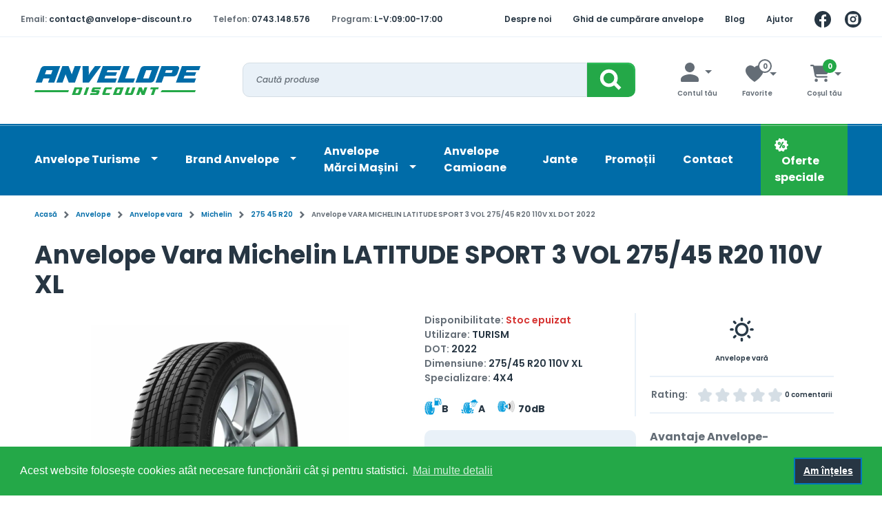

--- FILE ---
content_type: text/html; charset=UTF-8
request_url: https://anvelope-discount.ro/anvelope/2323-anvelope-vara-michelin-latitude-sport-3-vol
body_size: 19668
content:
<!DOCTYPE html>
<html lang="ro" >
    <head>
        <meta charset="utf-8">
        <meta name="viewport" content="width=device-width, initial-scale=1.0">
        <meta http-equiv="content-type" content="text/html; charset=utf-8" />
        <link rel="apple-touch-icon" sizes="57x57" href="https://anvelope-discount.ro/favicon/apple-icon-57x57.png">
        <link rel="apple-touch-icon" sizes="60x60" href="https://anvelope-discount.ro/favicon/apple-icon-60x60.png">
        <link rel="apple-touch-icon" sizes="72x72" href="https://anvelope-discount.ro/favicon/apple-icon-72x72.png">
        <link rel="apple-touch-icon" sizes="76x76" href="https://anvelope-discount.ro/favicon/apple-icon-76x76.png">
        <link rel="apple-touch-icon" sizes="114x114" href="https://anvelope-discount.ro/favicon/apple-icon-114x114.png">
        <link rel="apple-touch-icon" sizes="120x120" href="https://anvelope-discount.ro/favicon/apple-icon-120x120.png">
        <link rel="apple-touch-icon" sizes="144x144" href="https://anvelope-discount.ro/favicon/apple-icon-144x144.png">
        <link rel="apple-touch-icon" sizes="152x152" href="https://anvelope-discount.ro/favicon/apple-icon-152x152.png">
        <link rel="apple-touch-icon" sizes="180x180" href="https://anvelope-discount.ro/favicon/apple-icon-180x180.png">
        <link rel="icon" type="image/png" sizes="192x192"  href="https://anvelope-discount.ro/favicon/android-icon-192x192.png">
        <link rel="icon" type="image/png" sizes="32x32" href="https://anvelope-discount.ro/favicon/favicon-32x32.png">
        <link rel="icon" type="image/png" sizes="96x96" href="https://anvelope-discount.ro/favicon/favicon-96x96.png">
        <link rel="icon" type="image/png" sizes="16x16" href="https://anvelope-discount.ro/favicon/favicon-16x16.png">
        <link rel="manifest" href="https://anvelope-discount.ro/favicon/manifest.json">
        <meta name="msapplication-TileColor" content="#ffffff">
        <meta name="msapplication-TileImage" content="https://anvelope-discount.ro/favicon/ms-icon-144x144.png">
        <meta name="theme-color" content="#ffffff">
        <meta name="facebook-domain-verification" content="9rnmowsf0zbw29hwcepr68gxmnxhnx" />
        <meta name="google-site-verification" content="3vndNNemZreTzMZTFevk9sOo1dijZyFjV1GHfqbKfwQ" />
                            <title>Anvelope vara Michelin latitude sport 3 vol 275/45 r20 DOT 2022</title>
                        <meta name="description" content="Anvelope vara Michelin latitude sport 3 vol 275/45 r20 DOT 2022 pe anvelope-discount.ro☑️. Descopera gama completa cauciucuri vara in promotie si livrare rapida⭐!">
                        <link rel="canonical" href="https://anvelope-discount.ro/anvelope/2323-anvelope-vara-michelin-latitude-sport-3-vol" />
                                            <link rel="preconnect" href="https://fonts.googleapis.com">
            <link rel="preconnect" href="https://fonts.gstatic.com" crossorigin>
            <link href="https://fonts.googleapis.com/css2?family=Poppins:ital,wght@0,500;0,600;0,700;1,500&display=swap" rel="stylesheet">
            <!-- Livewire Styles --><style >[wire\:loading][wire\:loading], [wire\:loading\.delay][wire\:loading\.delay], [wire\:loading\.inline-block][wire\:loading\.inline-block], [wire\:loading\.inline][wire\:loading\.inline], [wire\:loading\.block][wire\:loading\.block], [wire\:loading\.flex][wire\:loading\.flex], [wire\:loading\.table][wire\:loading\.table], [wire\:loading\.grid][wire\:loading\.grid], [wire\:loading\.inline-flex][wire\:loading\.inline-flex] {display: none;}[wire\:loading\.delay\.none][wire\:loading\.delay\.none], [wire\:loading\.delay\.shortest][wire\:loading\.delay\.shortest], [wire\:loading\.delay\.shorter][wire\:loading\.delay\.shorter], [wire\:loading\.delay\.short][wire\:loading\.delay\.short], [wire\:loading\.delay\.default][wire\:loading\.delay\.default], [wire\:loading\.delay\.long][wire\:loading\.delay\.long], [wire\:loading\.delay\.longer][wire\:loading\.delay\.longer], [wire\:loading\.delay\.longest][wire\:loading\.delay\.longest] {display: none;}[wire\:offline][wire\:offline] {display: none;}[wire\:dirty]:not(textarea):not(input):not(select) {display: none;}:root {--livewire-progress-bar-color: #2299dd;}[x-cloak] {display: none !important;}[wire\:cloak] {display: none !important;}</style>
            <link rel="stylesheet" href="/css/theme3.css">
                <script>(function (w, d, s, l, i) {
        w[l] = w[l] || [];
        w[l].push({
            'gtm.start':
                new Date().getTime(), event: 'gtm.js'
        });
        var f = d.getElementsByTagName(s)[0],
            j = d.createElement(s), dl = l != 'dataLayer' ? '&l=' + l : '';
        j.async = true;
        j.src =
            'https://www.googletagmanager.com/gtm.js?id=' + i + dl;
        f.parentNode.insertBefore(j, f);
    })(window, document, 'script', 'dataLayer', 'GTM-KCGRGXL');</script>
<!-- Global site tag (gtag.js) - Google Analytics -->
<script async src="https://www.googletagmanager.com/gtag/js?id=UA-23153109-1"></script>
<script>
    window.dataLayer = window.dataLayer || [];

    function gtag() {
        dataLayer.push(arguments);
    }

    gtag('js', new Date());

    gtag('config', 'UA-23153109-1');
</script>
<script type="text/javascript">(function (d, s, id) {
        var js, fjs = d.getElementsByTagName(s)[0];
        if (d.getElementById(id)) return;
        js = d.createElement(s);
        js.id = id;
        js.src = "//connect.facebook.net/ro_RO/all.js#xfbml=1&amp;appId=227760463918107";
        fjs.parentNode.insertBefore(js, fjs);
    }(document, 'script', 'facebook-jssdk'));
</script>
<!-- Meta Pixel Code -->
<script>
    !function (f, b, e, v, n, t, s) {
        if (f.fbq) return;
        n = f.fbq = function () {
            n.callMethod ?
                n.callMethod.apply(n, arguments) : n.queue.push(arguments)
        };
        if (!f._fbq) f._fbq = n;
        n.push = n;
        n.loaded = !0;
        n.version = '2.0';
        n.queue = [];
        t = b.createElement(e);
        t.async = !0;
        t.src = v;
        s = b.getElementsByTagName(e)[0];
        s.parentNode.insertBefore(t, s)
    }(window, document, 'script',
        'https://connect.facebook.net/en_US/fbevents.js');
    fbq('init', '1174368473480499');
    fbq('track', 'PageView');
</script>
<noscript><img height="1" width="1" style="display:none"
               src="https://www.facebook.com/tr?id=1174368473480499&ev=PageView&noscript=1"/></noscript>
<!-- End Meta Pixel Code -->
    </head>
    <body>
        <noscript><iframe src="https://www.googletagmanager.com/ns.html?id=GTM-KCGRGXL"
                  height="0" width="0" style="display:none;visibility:hidden"></iframe></noscript>
        <header>
            <div class="top-header">
                <div class="custom-container">
                    <nav class="left-block">
                        <ul>
                            <li class="hide-md-down">
                                <span>Email:</span>
                                <a href="mailto: contact@anvelope-discount.ro">contact@anvelope-discount.ro</a>
                            </li>
                            <li>
                                <span>Telefon:</span>
                                <a href="tel: 0743.148.576">0743.148.576</a>
                            </li>
                            <li class="hide-sm-down">
                                <span>Program:</span>
                                <strong>L-V:09:00-17:00&nbsp;&nbsp;&nbsp;&nbsp;&nbsp;&nbsp;&nbsp;&nbsp;&nbsp;</strong>
                            </li>
                        </ul>
                    </nav>
                    <nav class="right-block">
                        <ul>
                            <li class="hide-md-down">
                                <a href="https://anvelope-discount.ro/info/2-despre-noi">Despre noi</a>
                            </li>
                            <li class="hide-lg-down">
                                <a href="https://anvelope-discount.ro#ghid-de-cumparare-anvelope">Ghid de cumpărare anvelope</a>
                            </li>
                            <li class="hide-md-down">
                                <a href="https://anvelope-discount.ro/blog">Blog</a>
                            </li>
                            <li class="hide-md-down">
                                <a href="https://anvelope-discount.ro/contact">Ajutor</a>
                            </li>
                            <li class="social-media"><a href="https://www.facebook.com/people/Anvelope-Discount-Romania/61557421962416/" target="_blank"><img src="https://anvelope-discount.ro/anvicons/facebook_preheader_icon.svg" width="24"  height="24" alt=""></a></li>
                            <li class="social-media"><a href="https://www.instagram.com/anvelopediscount" target="_blank"><img src="https://anvelope-discount.ro/anvicons/instagram_icon.svg" width="24" height="24" alt=""></a></li>
                        </ul>
                    </nav>
                </div>
            </div>
            <div class="custom-container">
                <div class="bottom-header">
                    <button class="navbar-toggler" type="button" data-bs-toggle="collapse" data-bs-target="#blue-menu" aria-controls="blue-menu" aria-expanded="false" aria-label="Toggle navigation">
                        <span></span>
                    </button>
                    <a href="https://anvelope-discount.ro" class="logo">
                        <img width="241" height="43" src="https://anvelope-discount.ro/anvicons/logo-header.svg" alt="logo anvelope-discount.ro">
                    </a>
                    <form class="header-search" method="get" action="https://anvelope-discount.ro/anvelope/cautare">
                        <div class="input-container w-100">
                            <input type="text" placeholder="Caută produse" name="cautare">
                        </div>
                        <button class="header-search-submit" type="submit">
                            <svg xmlns="http://www.w3.org/2000/svg" width="70" height="50" fill="none"><path class="bg" fill="#24A848" d="M0 0h60a10 10 0 0 1 10 10v30a10 10 0 0 1-10 10H0V0Z"/><path stroke="#fff" stroke-miterlimit="10" stroke-width="5" d="M31.638 32.926c5.701 0 10.323-4.622 10.323-10.323 0-5.701-4.622-10.323-10.323-10.323-5.701 0-10.323 4.622-10.323 10.323 0 5.701 4.622 10.323 10.323 10.323ZM39.276 29.547l8.389 8.389"/><path fill="url(#a)" d="M69 40.5h-1c0-.092.005-.193.005-.3V10.8A8.839 8.839 0 0 0 59.142 2H0V1h59.142A9.84 9.84 0 0 1 69 10.8v29.7Z" opacity=".4" style="mix-blend-mode:overlay"/><defs><linearGradient id="a" x1="34.5" x2="34.5" y1="1" y2="49.585" gradientUnits="userSpaceOnUse"><stop stop-color="#fff"/><stop offset="1" stop-color="gray"/></linearGradient></defs></svg>                        </button>
                    </form>

                    <div class="user-modals">
                        <div class="dropdown dropdown-account hide-md-down">
                            <div class="dropdown-toggle" data-bs-toggle="dropdown" aria-expanded="false">
                                <svg xmlns="http://www.w3.org/2000/svg" width="26" height="28" viewBox="0 0 26 28" fill="none">
    <path d="M20 6.97639C20.0046 8.36185 19.5981 9.71755 18.8317 10.8718C18.0654 12.026 16.9738 12.9269 15.6951 13.4604C14.4165 13.9938 13.0083 14.1358 11.6489 13.8684C10.2894 13.6009 9.03996 12.9361 8.05862 11.9581C7.07729 10.9801 6.40826 9.73285 6.13624 8.37434C5.86423 7.01584 6.00147 5.60716 6.53058 4.3267C7.05969 3.04625 7.95688 1.9516 9.10853 1.18138C10.2602 0.411163 11.6145 1.7873e-05 13 9.99071e-06C13.9177 -0.00154173 14.8267 0.177677 15.6751 0.527433C16.5236 0.87719 17.2948 1.39063 17.9448 2.03845C18.5948 2.68627 19.1109 3.45577 19.4635 4.30302C19.8161 5.15028 19.9984 6.05869 20 6.97639Z" fill="#646D76"/>
    <path d="M12.9962 28H24.5282C24.7204 28.0009 24.9109 27.9599 25.0888 27.8794C25.2667 27.799 25.4284 27.6806 25.5648 27.5311C25.7011 27.3816 25.8094 27.2039 25.8834 27.0081C25.9575 26.8124 25.9958 26.6025 25.9962 26.3904V24.3339C25.9962 24.3339 26.4632 19.4797 17.5062 17.4939C14.5318 16.8354 11.4685 16.8354 8.49416 17.4939C-0.462835 19.4797 0.00416417 24.3339 0.00416417 24.3339V26.3904C0.00495911 26.818 0.159616 27.2277 0.434141 27.5295C0.708665 27.8313 1.08059 28.0006 1.46816 28H12.9962Z" fill="#646D76"/>
</svg>                                <span>Contul tău</span>
                            </div>
                            <div class="dropdown-menu">
                                                                                                    <a href="https://anvelope-discount.ro/login" class="ad-btn-secondary ad-btn-m">
                                        Autentificare cont
                                    </a>
                                    <a href="https://anvelope-discount.ro/register" class="dropdown-register-a">
                                        Înregistrare cont
                                    </a>
                                                            </div>
                        </div>
                        <div wire:snapshot="{&quot;data&quot;:{&quot;products&quot;:[[],{&quot;s&quot;:&quot;arr&quot;}],&quot;total&quot;:0},&quot;memo&quot;:{&quot;id&quot;:&quot;OS0GpqnrdYOz54iwlWX7&quot;,&quot;name&quot;:&quot;header-wishlist&quot;,&quot;path&quot;:&quot;anvelope\/2323-anvelope-vara-michelin-latitude-sport-3-vol&quot;,&quot;method&quot;:&quot;GET&quot;,&quot;children&quot;:[],&quot;scripts&quot;:[],&quot;assets&quot;:[],&quot;errors&quot;:[],&quot;locale&quot;:&quot;ro&quot;},&quot;checksum&quot;:&quot;4438cbcde6601869624cbfd246157a6af88b78dcdf92677696090277d836e025&quot;}" wire:effects="{&quot;partials&quot;:[],&quot;listeners&quot;:[&quot;refresh-wishlist&quot;]}" wire:id="OS0GpqnrdYOz54iwlWX7" class="dropdown dropdown-favorit">
    <div class="dropdown-toggle" data-bs-toggle="dropdown" aria-expanded="false">
        <svg xmlns="http://www.w3.org/2000/svg" width="26" height="24" viewBox="0 0 26 24" fill="none">
    <path d="M12.9999 24C17.3149 21.3413 21.0211 17.8031 23.8769 13.616C24.5375 12.6706 25.0635 11.6381 25.4399 10.548C27.0399 5.82899 24.8779 2.99199 23.1879 1.59199C22.1202 0.685103 20.7958 0.134452 19.3999 0.0169886C18.1941 -0.00325005 16.9981 0.236962 15.8935 0.721223C14.789 1.20548 13.802 1.92239 12.9999 2.82299C12.1978 1.92239 11.2108 1.20548 10.1063 0.721223C9.00176 0.236962 7.80575 -0.00325005 6.59991 0.0169886C5.20386 0.134736 3.87949 0.685742 2.81191 1.59299C1.12091 2.99299 -1.03809 5.82999 0.559909 10.549C0.935984 11.6391 1.46168 12.6716 2.12191 13.617C4.9781 17.8039 8.68465 21.3417 12.9999 24Z" fill="#D5DEE5"/>
</svg>        <span>Favorite</span>
        <div class="cart-badge ">0</div>
    </div>
    <div class="dropdown-menu" >
        <!--[if BLOCK]><![endif]-->            <p class="text-center">Nu ai produse favorite</p>
        <!--[if ENDBLOCK]><![endif]-->
    </div>
</div>
                        <div wire:snapshot="{&quot;data&quot;:[],&quot;memo&quot;:{&quot;id&quot;:&quot;W6R0lzhwdBkJTMPsd1gu&quot;,&quot;name&quot;:&quot;header-cart&quot;,&quot;path&quot;:&quot;anvelope\/2323-anvelope-vara-michelin-latitude-sport-3-vol&quot;,&quot;method&quot;:&quot;GET&quot;,&quot;children&quot;:[],&quot;scripts&quot;:[],&quot;assets&quot;:[],&quot;errors&quot;:[],&quot;locale&quot;:&quot;ro&quot;},&quot;checksum&quot;:&quot;d7c22349161feda956eeb543a50dee0c78ef9938b55684d1b81ee6638e68b5b7&quot;}" wire:effects="{&quot;partials&quot;:[],&quot;listeners&quot;:[&quot;refresh-cart&quot;]}" wire:id="W6R0lzhwdBkJTMPsd1gu" class="dropdown dropdown-basket">
    <div class="dropdown-toggle" data-bs-toggle="dropdown" aria-expanded="false">
        <svg xmlns="http://www.w3.org/2000/svg" height="16" width="18" viewBox="0 0 576 512"><path opacity="1" fill="#1E3050" d="M0 24C0 10.7 10.7 0 24 0H69.5c22 0 41.5 12.8 50.6 32h411c26.3 0 45.5 25 38.6 50.4l-41 152.3c-8.5 31.4-37 53.3-69.5 53.3H170.7l5.4 28.5c2.2 11.3 12.1 19.5 23.6 19.5H488c13.3 0 24 10.7 24 24s-10.7 24-24 24H199.7c-34.6 0-64.3-24.6-70.7-58.5L77.4 54.5c-.7-3.8-4-6.5-7.9-6.5H24C10.7 48 0 37.3 0 24zM128 464a48 48 0 1 1 96 0 48 48 0 1 1 -96 0zm336-48a48 48 0 1 1 0 96 48 48 0 1 1 0-96z"/></svg>        <div class="cart-badge active">0</div>
        <span>Coșul tău</span>
    </div>
    <div class="dropdown-menu">
        <!--[if BLOCK]><![endif]-->            <p class="text-center">Nu ai produse în coș</p>
        <!--[if ENDBLOCK]><![endif]-->
    </div>
</div>
                    </div>
                </div>
            </div>
            <div class="blue-header ">
                <div class="custom-container">
                    <nav class="navbar navbar-expand-lg">
                        <div class="collapse navbar-collapse" id="blue-menu">
                            <div class="close-mobile-menu hide-md-up" data-bs-toggle="collapse"  data-bs-target="#blue-menu" >
                                <svg xmlns="http://www.w3.org/2000/svg" width="34" height="36" fill="none"><path fill="#273643" stroke="#fff" stroke-width="2" d="M1 5c0-1.357.09-2.692.264-4H24a9 9 0 0 1 9 9v24.934A30.45 30.45 0 0 1 31 35C14.431 35 1 21.569 1 5Z"/><path fill="#fff" fill-rule="evenodd" d="m21.263 14.93 3.6-3.641L22.6 9 19 12.642 15.4 9l-2.263 2.289 3.6 3.642L13 18.71 15.263 21 19 17.22 22.737 21 25 18.711l-3.737-3.78Z" clip-rule="evenodd"/></svg>                            </div>
                            <ul class="navbar-nav">
                                <li class="nav-item dropdown">
                                    <a class="nav-link dropdown-toggle" href="https://anvelope-discount.ro/anvelope">
                                        Anvelope Turisme
                                    </a>
                                    <ul class="dropdown-menu">
                                        <li class="nav-item dropdown">
                                            <a href="https://anvelope-discount.ro/categorie/anvelope-iarna" class="dropdown-item dropdown-toggle">Anvelope iarnă</a>
                                            <ul class="dropdown-menu">
                                                <li><a class="dropdown-item" href="https://anvelope-discount.ro/brand/anvelope-iarna-nokian">Anvelope iarnă Nokian</a></li>
                                                <li><a class="dropdown-item" href="https://anvelope-discount.ro/categorie/anvelope-iarna-michelin">Anvelope iarnă Michelin</a></li>
                                                <li><a class="dropdown-item" href="https://anvelope-discount.ro/categorie/anvelope-iarna-continental">Anvelope iarnă Continental</a></li>
                                                <li><a class="dropdown-item" href="https://anvelope-discount.ro/categorie/anvelope-iarna-goodyear">Anvelope iarnă Goodyear</a></li>
                                                <li><a class="dropdown-item" href="https://anvelope-discount.ro/categorie/anvelope-iarna-pirelli">Anvelope iarnă Pirelli</a></li>
                                                <li><a class="dropdown-item" href="https://anvelope-discount.ro/categorie/anvelope-iarna-dunlop">Anvelope iarnă Dunlop</a></li>
                                            </ul>
                                        </li>
                                        <li class="nav-item dropdown">
                                            <a href="https://anvelope-discount.ro/categorie/anvelope-all-season" class="dropdown-item dropdown-toggle">Anvelope all season</a>
                                            <ul class="dropdown-menu">
                                                <li><a class="dropdown-item" href="https://anvelope-discount.ro/categorie/anvelope-all-season-michelin">Anvelope All Season Michelin</a></li>
                                                <li><a class="dropdown-item" href="https://anvelope-discount.ro/categorie/anvelope-all-season-pirelli">Anvelope All Season Pirelli</a></li>
                                                <li><a class="dropdown-item" href="https://anvelope-discount.ro/categorie/anvelope-all-season-bridgestone">Anvelope All Season Bridgestone</a></li>
                                                <li><a class="dropdown-item" href="https://anvelope-discount.ro/categorie/anvelope-all-season-dunlop">Anvelope All Season Dunlop</a></li>
                                                <li><a class="dropdown-item" href="https://anvelope-discount.ro/categorie/anvelope-all-season-goodyear">Anvelope All Season Goodyear</a></li>
                                                <li><a class="dropdown-item" href="https://anvelope-discount.ro/categorie/anvelope-all-season-nokian">Anvelope All Season Nokian</a></li>
                                                <li><a class="dropdown-item" href="https://anvelope-discount.ro/categorie/anvelope-all-season-continental">Anvelope All Season Continental</a></li>
                                            </ul>
                                        </li>
                                        <li class="nav-item dropdown">
                                            <a href="https://anvelope-discount.ro/categorie/anvelope-vara" class="dropdown-item dropdown-toggle">Anvelope vară</a>
                                            <ul class="dropdown-menu">
                                                <li><a class="dropdown-item" href="https://anvelope-discount.ro/categorie/anvelope-vara-nokian">Anvelope vară Nokian</a></li>
                                                <li><a class="dropdown-item" href="https://anvelope-discount.ro/categorie/anvelope-vara-dunlop">Anvelope vară Dunlop</a></li>
                                                <li><a class="dropdown-item" href="https://anvelope-discount.ro/categorie/anvelope-vara-goodyear">Anvelope vară Goodyear</a></li>
                                                <li><a class="dropdown-item" href="https://anvelope-discount.ro/categorie/anvelope-vara-continental">Anvelope vară Continental</a></li>
                                                <li><a class="dropdown-item" href="https://anvelope-discount.ro/categorie/anvelope-vara-michelin">Anvelope vară Michelin</a></li>
                                                <li><a class="dropdown-item" href="https://anvelope-discount.ro/categorie/anvelope-vara-pirelli">Anvelope vară Pirelli</a></li>
                                            </ul>
                                        </li>
                                        <li><a href="https://anvelope-discount.ro/categorie/anvelope-si-cauciucuri-4x4-si-suv" class="dropdown-item">Anvelope 4x4 și SUV</a></li>
                                        <li><a href="https://anvelope-discount.ro/categorie/anvelope-autoutilitare" class="dropdown-item">Anvelope autoutilitare</a></li>
                                    </ul>
                                </li>
                                <li class="nav-item dropdown">
                                    <a class="nav-link dropdown-toggle" href="#">
                                        Brand Anvelope
                                    </a>
                                    <ul class="dropdown-menu">
                                        <li><a href="https://anvelope-discount.ro/brand/anvelope-si-cauciucuri-bridgestone" class="dropdown-item">Anvelope Bridgestone</a></li>
                                        <li><a href="https://anvelope-discount.ro/brand/anvelope-si-cauciucuri-goodyear" class="dropdown-item">Anvelope Goodyear</a></li>
                                        <li><a href="https://anvelope-discount.ro/brand/anvelope-si-cauciucuri-continental" class="dropdown-item">Anvelope Continental</a></li>
                                        <li><a href="https://anvelope-discount.ro/brand/anvelope-si-cauciucuri-nokian" class="dropdown-item">Anvelope Nokian</a></li>
                                        <li><a href="https://anvelope-discount.ro/brand/anvelope-si-cauciucuri-dunlop" class="dropdown-item">Anvelope Dunlop</a></li>
                                        <li><a href="https://anvelope-discount.ro/brand/anvelope-si-cauciucuri-michelin" class="dropdown-item">Anvelope Michelin</a></li>
                                        <li><a href="https://anvelope-discount.ro/brand/anvelope-si-cauciucuri-pirelli" class="dropdown-item">Anvelope Pirelli</a></li>

                                    </ul>
                                </li>
                                <li class="nav-item dropdown">
                                    <a class="nav-link dropdown-toggle" href="#">
                                        Anvelope<br />Mărci Mașini
                                    </a>
                                    <ul class="dropdown-menu">
                                        <li><a href="https://anvelope-discount.ro/categorie/anvelope-alfa" class="dropdown-item">Anvelope Alfa</a></li>
                                        <li><a href="https://anvelope-discount.ro/categorie/anvelope-audi" class="dropdown-item">Anvelope Audi</a></li>
                                        <li><a href="https://anvelope-discount.ro/categorie/anvelope-bmw" class="dropdown-item">Anvelope BMW</a></li>
                                        <li><a href="https://anvelope-discount.ro/categorie/anvelope-chevrolet" class="dropdown-item">Anvelope Chevrolet</a></li>
                                        <li><a href="https://anvelope-discount.ro/categorie/anvelope-chrysler" class="dropdown-item">Anvelope Chrysler</a></li>
                                        <li><a href="https://anvelope-discount.ro/categorie/anvelope-citroen" class="dropdown-item">Anvelope Citroen</a></li>
                                        <li><a href="https://anvelope-discount.ro/categorie/anvelope-toyota" class="dropdown-item">Anvelope Toyota</a></li>
                                        <li><a href="https://anvelope-discount.ro/categorie/anvelope-dacia" class="dropdown-item">Anvelope Dacia</a></li>
                                        <li><a href="https://anvelope-discount.ro/categorie/anvelope-daewoo" class="dropdown-item">Anvelope Daewoo</a></li>
                                        <li><a href="https://anvelope-discount.ro/categorie/anvelope-fiat" class="dropdown-item">Anvelope Fiat</a></li>
                                        <li><a href="https://anvelope-discount.ro/categorie/anvelope-ford" class="dropdown-item">Anvelope Ford</a></li>
                                        <li><a href="https://anvelope-discount.ro/categorie/anvelope-honda" class="dropdown-item">Anvelope Honda</a></li>
                                    </ul>
                                </li>
                                <li class="nav-item">
                                    <a class="nav-link active" href="https://anvelope-discount.ro/categorie/anvelope-si-cauciucuri-camion">Anvelope Camioane</a>
                                </li>
                                <li class="nav-item">
                                    <a class="nav-link" href="https://anvelope-discount.ro/jante">Jante</a>
                                </li>
                                <li class="nav-item">
                                    <a class="nav-link" href="https://anvelope-discount.ro/promotii">Promoții</a>
                                </li>
                                <li class="nav-item">
                                    <a class="nav-link" href="https://anvelope-discount.ro/contact">Contact</a>
                                </li>
                                <li class="nav-item special-offers hide-md-down">
                                    <a class="nav-link" href="https://anvelope-discount.ro/oferte-speciale">
                                      <img src="https://anvelope-discount.ro/anvicons/oferte-speciale_meniu-principal_icon.svg" alt="" width="20" height="19">
                                      <span>  Oferte speciale </span>
                                    </a>
                                </li>
                                <li class="nav-item hide-md-up">
                                    <a class="nav-link" href="https://anvelope-discount.ro/oferte-speciale">
                                      <img src="https://anvelope-discount.ro/anvicons/oferte-speciale_meniu-principal_icon.svg" alt="" width="20" height="19">
                                      <span>  Oferte speciale </span>
                                    </a>
                                </li>
                                <li class="nav-item hide-md-up my-account">
                                    <svg xmlns="http://www.w3.org/2000/svg" width="26" height="28" viewBox="0 0 26 28" fill="none">
    <path d="M20 6.97639C20.0046 8.36185 19.5981 9.71755 18.8317 10.8718C18.0654 12.026 16.9738 12.9269 15.6951 13.4604C14.4165 13.9938 13.0083 14.1358 11.6489 13.8684C10.2894 13.6009 9.03996 12.9361 8.05862 11.9581C7.07729 10.9801 6.40826 9.73285 6.13624 8.37434C5.86423 7.01584 6.00147 5.60716 6.53058 4.3267C7.05969 3.04625 7.95688 1.9516 9.10853 1.18138C10.2602 0.411163 11.6145 1.7873e-05 13 9.99071e-06C13.9177 -0.00154173 14.8267 0.177677 15.6751 0.527433C16.5236 0.87719 17.2948 1.39063 17.9448 2.03845C18.5948 2.68627 19.1109 3.45577 19.4635 4.30302C19.8161 5.15028 19.9984 6.05869 20 6.97639Z" fill="#646D76"/>
    <path d="M12.9962 28H24.5282C24.7204 28.0009 24.9109 27.9599 25.0888 27.8794C25.2667 27.799 25.4284 27.6806 25.5648 27.5311C25.7011 27.3816 25.8094 27.2039 25.8834 27.0081C25.9575 26.8124 25.9958 26.6025 25.9962 26.3904V24.3339C25.9962 24.3339 26.4632 19.4797 17.5062 17.4939C14.5318 16.8354 11.4685 16.8354 8.49416 17.4939C-0.462835 19.4797 0.00416417 24.3339 0.00416417 24.3339V26.3904C0.00495911 26.818 0.159616 27.2277 0.434141 27.5295C0.708665 27.8313 1.08059 28.0006 1.46816 28H12.9962Z" fill="#646D76"/>
</svg>                                    <a class="nav-link" href="https://anvelope-discount.ro/profil">Contul tău</a>
                                </li>
                            </ul>
                        </div>
                    </nav>
                </div>
            </div>
        </header>

            <main>
        <div class="custom-container">
            <nav class="breadcrumbs">
                <ul class="breadcrumbs-list">
                                                                        <li>
                                                                    <a href="https://anvelope-discount.ro">Acasă</a>
                                                            </li>
                                                    <li>
                                                                    <a href="https://anvelope-discount.ro/anvelope">Anvelope</a>
                                                            </li>
                                                    <li>
                                                                    <a href="https://anvelope-discount.ro/categorie/anvelope-vara">Anvelope vara</a>
                                                            </li>
                                                    <li>
                                                                    <a href="https://anvelope-discount.ro/brand/anvelope-si-cauciucuri-michelin">Michelin</a>
                                                            </li>
                                                    <li>
                                                                    <a href="https://anvelope-discount.ro/categorie/anvelope-275-45-r20">275 45 R20</a>
                                                            </li>
                                                    <li>
                                                                    Anvelope VARA MICHELIN LATITUDE SPORT 3 VOL 275/45 R20 110V XL DOT 2022
                                                            </li>
                                                            </ul>
            </nav>

            <div class="main-title">
                <h1 class="title1 text-xs-center">Anvelope Vara Michelin LATITUDE SPORT 3 VOL 275/45 R20 110V XL</h1>
            </div>

            <div class="product-page">
                <div class="col1">
                    <div class="row-details hide-xs-up">
                        <p>
                            Disponibilitate:
                                                            <span class="red"> Stoc epuizat</span>
                                                    </p>
                        <p>
                            Utilizare: <span>TURISM</span>
                        </p>
                        <p>
                            DOT: <span>2022</span>
                        </p>
                        <p>
                            Dimensiune: <span>275/45 R20 110V XL</span>
                        </p>
                                                    <p>
                                Specializare: <span>4X4</span>
                            </p>
                                                                                                <p class="eticheta pt-4">
                            <span class="ef">B</span>
                            <span class="ad">A</span>
                            <span class="unde">70dB</span>
                        </p>
                    </div>
                    <div class="rating hide-xs-up">
                        <div class="title">Rating:</div>
                        <div class="info-rating"><span style="width: calc(/5*100%)"></span></div>
                        <span class="comment-link">0 comentarii</span>
                    </div>
                    <div class="image swiper-prod-img swiper">
                        <div class="swiper-wrapper">
                            <div class="swiper-slide">
                                <picture class="">
                        <source type="image/webp" srcset="https://anvelope-discount.ro/uploads/products/michelin-latitude-sport-3-vol-11587022944_regular.webp">
                        <source type="image/jpeg" srcset="https://anvelope-discount.ro/uploads/products/michelin-latitude-sport-3-vol-11587022944_regular.jpg">
                        <img src="https://anvelope-discount.ro/uploads/products/michelin-latitude-sport-3-vol-11587022944_regular.jpg" alt="Anvelope Vara Michelin LATITUDE SPORT 3 VOL">
                    </picture>
                            </div>
                                                                                </div>
                        <div class="swiper-pagination"></div>
                        <div class="prod-button-prev button-prev"><svg width="35" height="35" viewBox="0 0 35 35" fill="none" xmlns="http://www.w3.org/2000/svg">
<path d="M17.5 34C26.6127 34 34 26.6127 34 17.5C34 8.3873 26.6127 1 17.5 1C8.3873 1 1 8.3873 1 17.5C1 26.6127 8.3873 34 17.5 34Z" stroke="#D5DEE5" stroke-width="2"/>
<path d="M15.829 9L13 11.828L18.657 17.485L13 23.142L15.829 25.97L21.485 20.314L24.314 17.485L21.485 14.656L15.829 9Z" fill="#D5DEE5"/>
</svg>
</div>
                        <div class="prod-button-next button-next"><svg width="35" height="35" viewBox="0 0 35 35" fill="none" xmlns="http://www.w3.org/2000/svg">
<path d="M17.5 34C26.6127 34 34 26.6127 34 17.5C34 8.3873 26.6127 1 17.5 1C8.3873 1 1 8.3873 1 17.5C1 26.6127 8.3873 34 17.5 34Z" stroke="#D5DEE5" stroke-width="2"/>
<path d="M15.829 9L13 11.828L18.657 17.485L13 23.142L15.829 25.97L21.485 20.314L24.314 17.485L21.485 14.656L15.829 9Z" fill="#D5DEE5"/>
</svg>
</div>
                    </div>
                </div>
                <div class="col2">
                    <div class="row-details hide-xs-down">
                        <p>
                            Disponibilitate:
                                                            <span class="red"> Stoc epuizat</span>
                                                    </p>
                        <p>
                            Utilizare: <span>TURISM</span>
                        </p>
                        <p>
                            DOT: <span>2022</span>
                        </p>
                        <p>
                            Dimensiune: <span>275/45 R20 110V XL</span>
                        </p>
                                                    <p>
                                Specializare: <span>4X4</span>
                            </p>
                                                                                                <p class="eticheta pt-4">
                            <span class="ef">B</span>
                            <span class="ad">A</span>
                            <span class="unde">70dB</span>
                        </p>
                    </div>

                    <div class="add-in-cart-block">
                        <div wire:snapshot="{&quot;data&quot;:{&quot;productId&quot;:2323,&quot;productType&quot;:&quot;anvelopa&quot;,&quot;qty&quot;:4,&quot;formType&quot;:&quot;details&quot;,&quot;prices&quot;:[{&quot;regularPrice&quot;:&quot;1178.32&quot;,&quot;finalPrice&quot;:&quot;1178.32&quot;,&quot;salePrice&quot;:null},{&quot;s&quot;:&quot;arr&quot;}]},&quot;memo&quot;:{&quot;id&quot;:&quot;oFgADLi3QuDGIxXasw60&quot;,&quot;name&quot;:&quot;add-to-cart&quot;,&quot;path&quot;:&quot;anvelope\/2323-anvelope-vara-michelin-latitude-sport-3-vol&quot;,&quot;method&quot;:&quot;GET&quot;,&quot;children&quot;:[],&quot;scripts&quot;:[&quot;3391710736-0&quot;],&quot;assets&quot;:[],&quot;errors&quot;:[],&quot;locale&quot;:&quot;ro&quot;},&quot;checksum&quot;:&quot;de842328eeadb9219d64b17affad2ceef7a416d0dd136703404fcc8a0b9a7c23&quot;}" wire:effects="{&quot;partials&quot;:[],&quot;scripts&quot;:{&quot;3391710736-0&quot;:&quot;&lt;script&gt;\n    $wire.on(&#039;addToCartTracking&#039;, (data) =&gt; {\n        \/\/ analytics\n        dataLayer.push({ ecommerce: null });\n        dataLayer.push({\n            event: \&quot;add_to_cart\&quot;,\n            ecommerce: data.data\n        });\n\n        \/\/ klaviyo\n        var _learnq = _learnq || [];\n        _learnq.push([\&quot;track\&quot;, \&quot;Add To Cart\&quot;, data.data]);\n    });\n&lt;\/script&gt;\n    &quot;}}" wire:id="oFgADLi3QuDGIxXasw60">
    <!--[if BLOCK]><![endif]-->        <form wire:submit="addToCart">
            <p class="amount">Cantitate</p>
            <div class="input-number-container">
                <span class="decrementButton" wire:click="decrement()"></span>
                <input type="number" class="numberInput" min="1" value="4" wire:model.blur="qty" id="qty-anvelopa-2323" disabled>
                <span class="incrementButton" wire:click="increment()"></span>
                <!--[if BLOCK]><![endif]--><!--[if ENDBLOCK]><![endif]-->
            </div>
            <div class="prod-page-price">
                <!--[if BLOCK]><![endif]-->                    1178.32 Lei
                <!--[if ENDBLOCK]><![endif]-->
            </div>

            <button type="submit" class="ad-btn-primary ad-btn-xl mw-100">
                <span wire:loading.remove><svg xmlns="http://www.w3.org/2000/svg" width="29" height="29" viewBox="0 0 29 29" fill="none">
    <path d="M5.44798 2H27.363C27.6541 2.00982 27.9379 2.09429 28.187 2.24531C28.4361 2.39633 28.6422 2.60883 28.7856 2.86242C28.9289 3.11601 29.0047 3.40219 29.0057 3.6935C29.0066 3.98481 28.9327 4.27148 28.791 4.526L23.521 14.653C23.3064 15.0576 22.9862 15.3964 22.5944 15.6336C22.2026 15.8708 21.7539 15.9974 21.296 16H9.20498C9.20498 16 4.06998 3.494 4.00498 3.042C3.99851 2.67908 4.08454 2.32048 4.25498 2H5.44798Z" fill="white"/>
    <path d="M0.00195312 2H3.74295L9.17495 15.885L7.22995 18.934C7.03594 19.2168 6.9194 19.5455 6.89194 19.8873C6.86447 20.2291 6.92703 20.5722 7.0734 20.8823C7.21977 21.1925 7.44483 21.4589 7.72618 21.6549C8.00752 21.851 8.33533 21.97 8.67695 22H26.002" stroke="white" stroke-width="4" stroke-miterlimit="10"/>
    <path d="M11 26C11 26.5933 10.8241 27.1734 10.4944 27.6667C10.1648 28.1601 9.69623 28.5446 9.14805 28.7716C8.59987 28.9987 7.99667 29.0581 7.41473 28.9424C6.83279 28.8266 6.29824 28.5409 5.87868 28.1213C5.45912 27.7018 5.1734 27.1672 5.05765 26.5853C4.94189 26.0033 5.0013 25.4001 5.22836 24.8519C5.45543 24.3038 5.83994 23.8352 6.33329 23.5056C6.82664 23.1759 7.40666 23 8 23C8.79565 23 9.55871 23.3161 10.1213 23.8787C10.6839 24.4413 11 25.2044 11 26Z" fill="white"/>
    <path d="M25 26C25 26.5933 24.8241 27.1734 24.4944 27.6667C24.1648 28.1601 23.6962 28.5446 23.1481 28.7716C22.5999 28.9987 21.9967 29.0581 21.4147 28.9424C20.8328 28.8266 20.2982 28.5409 19.8787 28.1213C19.4591 27.7018 19.1734 27.1672 19.0576 26.5853C18.9419 26.0033 19.0013 25.4001 19.2284 24.8519C19.4554 24.3038 19.8399 23.8352 20.3333 23.5056C20.8266 23.1759 21.4067 23 22 23C22.7957 23 23.5587 23.3161 24.1213 23.8787C24.6839 24.4413 25 25.2044 25 26Z" fill="white"/>
</svg></span>
                <span wire:loading><img src="https://anvelope-discount.ro/anvicons/tadpole.svg" width="24" height="24" /> </span>
                <span wire:loading.remove>Adaugă în coș</span>
            </button>
        </form>
    <!--[if ENDBLOCK]><![endif]-->
</div>

<script>
    document.getElementById("qty-anvelopa-2323").addEventListener("keypress", function(event) {
        var key = event.code;
        if (!key.includes('Digit')) {
            event.preventDefault();
        }
    });
</script>

                            <div wire:snapshot="{&quot;data&quot;:{&quot;productId&quot;:2323,&quot;productType&quot;:&quot;anvelopa&quot;,&quot;added&quot;:false,&quot;cookieJar&quot;:&quot;anvdisc_tire_wishlist&quot;,&quot;formType&quot;:&quot;details&quot;},&quot;memo&quot;:{&quot;id&quot;:&quot;H8hpJ2Jizzo4dqHrP9Gd&quot;,&quot;name&quot;:&quot;wishlist&quot;,&quot;path&quot;:&quot;anvelope\/2323-anvelope-vara-michelin-latitude-sport-3-vol&quot;,&quot;method&quot;:&quot;GET&quot;,&quot;children&quot;:[],&quot;scripts&quot;:[],&quot;assets&quot;:[],&quot;errors&quot;:[],&quot;locale&quot;:&quot;ro&quot;},&quot;checksum&quot;:&quot;7a94451c98bede3580532911e7fcb41024e18ab07c38c50a766993f46d3a3f13&quot;}" wire:effects="{&quot;partials&quot;:[],&quot;listeners&quot;:[&quot;refresh-all-wishlist-products&quot;]}" wire:id="H8hpJ2Jizzo4dqHrP9Gd">
    <!--[if BLOCK]><![endif]-->        <span class="ad-btn-secondary ad-btn-l mw-100" wire:click="changeStatus">
            <svg xmlns="http://www.w3.org/2000/svg" width="26" height="24" viewBox="0 0 26 24" fill="none">
    <path d="M12.9999 24C17.3149 21.3413 21.0211 17.8031 23.8769 13.616C24.5375 12.6706 25.0635 11.6381 25.4399 10.548C27.0399 5.82899 24.8779 2.99199 23.1879 1.59199C22.1202 0.685103 20.7958 0.134452 19.3999 0.0169886C18.1941 -0.00325005 16.9981 0.236962 15.8935 0.721223C14.789 1.20548 13.802 1.92239 12.9999 2.82299C12.1978 1.92239 11.2108 1.20548 10.1063 0.721223C9.00176 0.236962 7.80575 -0.00325005 6.59991 0.0169886C5.20386 0.134736 3.87949 0.685742 2.81191 1.59299C1.12091 2.99299 -1.03809 5.82999 0.559909 10.549C0.935984 11.6391 1.46168 12.6716 2.12191 13.617C4.9781 17.8039 8.68465 21.3417 12.9999 24Z" fill="#D5DEE5"/>
</svg>            <span><!--[if BLOCK]><![endif]--> Adaugă la favorite <!--[if ENDBLOCK]><![endif]--></span>
        </span>
    <!--[if ENDBLOCK]><![endif]-->
</div>
                    </div>
                </div>
                <div class="col3">
                    <div class="icon-details d-flex justify-content-around">
                                                    <div>
                                <figure>
                                                                            <img width="45" src="https://anvelope-discount.ro/anvicons/anvelope-vara2.svg" alt="">
                                                                    </figure>
                                <span>
                                                                            Anvelope vară
                                                                    </span>
                            </div>
                                                                                            </div>

                    <div class="rating hide-xs-down">
                        <div class="title">Rating:</div>
                        <div class="info-rating"><span style="width: calc(/5*100%)"></span></div>
                        <span class="comment-link">0 comentarii</span>
                    </div>

                    <div class="advantage">
                        <div class="title">
                            Avantaje Anvelope-Discount.ro
                        </div>
                        <div class="advantage-row">
                            <figure>
                                <svg xmlns="http://www.w3.org/2000/svg" width="28" height="21" fill="none"><g fill="#646D76"><path d="M27.9 4.846v-.692A4.168 4.168 0 0 0 23.716 0H4.185A4.169 4.169 0 0 0 0 4.154v.692h27.9ZM23.8 21H4.2A4.11 4.11 0 0 1 0 17v-6h28v6a4.108 4.108 0 0 1-4.2 4ZM14 15a1 1 0 0 0 0 2h5a1 1 0 0 0 0-2h-5Zm-9 0a1 1 0 0 0 0 2h5a1 1 0 0 0 0-2H5Z"/></g></svg>                            </figure>
                            <div class="text">
                                Plata în rate: <strong>până la 6 rate fără dobândă.</strong>
                            </div>
                        </div>
                        <div class="advantage-row">
                            <figure>
                                <svg xmlns="http://www.w3.org/2000/svg" width="28" height="27" fill="none"><g fill="#646D76"><path d="m23.322 13.46-2.2-3.616a3.225 3.225 0 0 0-2.76-1.536h-9.03a3.225 3.225 0 0 0-2.757 1.536l-2.2 3.616a8.23 8.23 0 0 1-1.065 1.367 7.112 7.112 0 0 0-1.92 4.938v1.83a1.783 1.783 0 0 0 1.203 1.678v1.8A1.943 1.943 0 0 0 4.551 27h1.6a1.943 1.943 0 0 0 1.958-1.927v-1.691h11.64v1.691A1.943 1.943 0 0 0 21.707 27h1.6a1.943 1.943 0 0 0 1.958-1.927v-1.865a1.78 1.78 0 0 0 1.043-1.611v-1.83a7.112 7.112 0 0 0-1.92-4.938 8.229 8.229 0 0 1-1.066-1.367m-19.2 7.119a1.618 1.618 0 0 1 .721-2.773c2.036-.415 3.331 2.89 3.331 2.89-2.148.85-3.365.5-4.052-.115m9.725-6.542H7.204a4.376 4.376 0 0 1 4.29-3.623h4.708a4.376 4.376 0 0 1 4.291 3.619l-6.646.004Zm9 3.766a1.618 1.618 0 0 1 .72 2.776c-.687.613-1.9.964-4.052.115 0 0 1.3-3.306 3.331-2.89"/><path d="m22.457 4.5 1.577-1.8h3.658a4.61 4.61 0 0 0-8.062-.6H8.061A4.609 4.609 0 0 0 0 2.7h3.658l1.577 1.8-1.577 1.8H0a4.609 4.609 0 0 0 8.061.6H19.63a4.61 4.61 0 0 0 8.062-.6h-3.657l-1.578-1.8Z"/></g></svg>                            </figure>
                            <div class="text">
                                Garanție 24 luni.
                            </div>
                        </div>
                        <div class="advantage-row">
                            <figure>
                                <svg xmlns="http://www.w3.org/2000/svg" width="33" height="32" fill="none"><mask id="a" width="33" height="32" x="0" y="0" maskUnits="userSpaceOnUse" style="mask-type:luminance"><path fill="#fff" d="M32.744 0H0v32h32.744V0Z"/></mask><g mask="url(#a)"><path stroke="#646D76" stroke-miterlimit="10" stroke-width="3.5" d="M0 7.273h3.426L8.4 19.989l-1.781 2.792a1.8 1.8 0 0 0 1.325 2.808H23.81"/><path fill="#646D76" d="M10.07 29.252a2.747 2.747 0 1 1-5.494 0 2.747 2.747 0 0 1 5.495 0ZM22.894 29.252a2.748 2.748 0 1 1-5.495 0 2.748 2.748 0 0 1 5.495 0ZM18.154 14.492a12.91 12.91 0 0 1-1.953-2.866 8.699 8.699 0 0 1-.914-3.871c0-.161.013-.321.022-.482H3.895a1.957 1.957 0 0 0-.229.954c.06.414 4.76 11.867 4.76 11.867h11.075a2.322 2.322 0 0 0 2.037-1.234l.2-.386-3.584-3.982ZM31.01 3.069l-.263-.308a7.908 7.908 0 0 0-12.007 0l-.263.308a7.2 7.2 0 0 0-.974 7.908c.46.922 1.044 1.777 1.733 2.543l5.508 6.119 5.508-6.119a11.468 11.468 0 0 0 1.733-2.543 7.2 7.2 0 0 0-.975-7.908Zm-6.266 8.569a3.637 3.637 0 1 1 0-7.272 3.637 3.637 0 0 1-.001 7.271"/></g></svg>                            </figure>
                            <div class="text">
                                Clienții care doresc să ridice personal anvelopele din <strong>Strada
                                Buiacului 2, Mogoșoaia Parc Logistic LOGICOR</strong>, pot face acest lucru doar cu rezervarea (comanda) online a produselor.
                            </div>
                        </div>
                    </div>

                </div>
            </div>

            <div class="d-flex justify-content-end mb-4">
                <div class="share-col">
                    <button class="print-btn" data-target="https://anvelope-discount.ro/anvelope/2323-anvelope-vara-michelin-latitude-sport-3-vol/print">
                        <svg xmlns="http://www.w3.org/2000/svg" width="22" height="17" fill="none"><mask id="a" width="22" height="18" x="0" y="0" maskUnits="userSpaceOnUse" style="mask-type:luminance"><path fill="#fff" d="M22 .001H0v17h22v-17Z"/></mask><g mask="url(#a)"><path fill="#646D76" d="M20 .001H2a2 2 0 0 0-2 2v8a2 2 0 0 0 2 2h1v5h16v-5h1a2 2 0 0 0 2-2v-8a2 2 0 0 0-2-2Zm-16.5 5a1.5 1.5 0 1 1 0-3 1.5 1.5 0 0 1 0 3Zm13.5 10H5v-6h12v6Z"/></g></svg>                        <span>Versiune printabilă.</span>
                    </button>
                    <button class="print-btn" data-target="https://anvelope-discount.ro/anvelope/2323-anvelope-vara-michelin-latitude-sport-3-vol/label" target="_blank" rel="nofollow">
                        <svg xmlns="http://www.w3.org/2000/svg" width="27" height="19" fill="none"><mask id="a" width="27" height="20" x="0" y="0" maskUnits="userSpaceOnUse" style="mask-type:luminance"><path fill="#fff" d="M27 .001H0v19h27v-19Z"/></mask><g fill="#646D76" mask="url(#a)"><path d="M10 .001H2a2 2 0 0 0-2 2v2h2l1 1-1 1H0v1h3l1 1-1 1H0v1h4l1 1-1 1H0v1h5l1 1-1 1H0v2a2 2 0 0 0 2 2h8a2 2 0 0 0 2-2v-15a2 2 0 0 0-2-2ZM25 .001h-8a2 2 0 0 0-2 2v15a2 2 0 0 0 2 2h8a2 2 0 0 0 2-2v-15a2 2 0 0 0-2-2Zm-7 15a1 1 0 1 1 0-2 1 1 0 0 1 0 2Zm0-3a1 1 0 1 1 0-2 1 1 0 0 1 0 2Zm0-3a1 1 0 1 1 0-2 1 1 0 0 1 0 2Zm0-3a1 1 0 1 1 0-2 1 1 0 0 1 0 2Z"/></g></svg>                        <span>Etichetă UE.</span>
                    </button>
                    <div class="tabs-share">
                        <span>Postează produsul pe:</span>
                        <button onclick="window.open('https://www.facebook.com/sharer/sharer.php?u=' + encodeURIComponent(window.location.href), '_blank');">
                            <svg xmlns="http://www.w3.org/2000/svg" width="24" height="24" fill="none"><mask id="a" width="24" height="25" x="0" y="0" maskUnits="userSpaceOnUse" style="mask-type:luminance"><path fill="#fff" d="M24 .001H0v24h24v-24Z"/></mask><g mask="url(#a)"><path fill="#646D76" d="M12 .001a11.979 11.979 0 0 0-12 12 11.95 11.95 0 0 0 10 12v-9H7v-3h3v-2c0-3.493 2.112-5 5-5 1.383 0 1.654-.047 2 0v3h-2c-1.226 0-1 .683-1 2v2h3v3h-3v9a11.777 11.777 0 0 0 10-12 11.978 11.978 0 0 0-12-12Z"/></g></svg>                        </button>
                    </div>
                </div>
            </div>

            <div class="product-sections">
                <div class="guide-item mb-4" id="tab-description">
                    <h3 class="title4 mb-2">Descriere</h3>
                    <div class="content">
                                                    <p>Nu există descriere momentan</p>
                                            </div>
                </div>

                <div class="guide-item mb-4" id="tab-specifications">
                    <h3 class="title4 mb-2">Specificații</h3>
                    <div class="table-specifications">
                        <table>
                                                            <tr>
                                    <td>Brand</td>
                                    <td>MICHELIN</td>
                                </tr>
                                                                                        <tr>
                                    <td>Lățime (mm)</td>
                                    <td>275</td>
                                </tr>
                                                                                        <tr>
                                    <td>Înălțime</td>
                                    <td>45</td>
                                </tr>
                                                                                        <tr>
                                    <td>Diametru (inch)</td>
                                    <td>R20</td>
                                </tr>
                                                                                        <tr>
                                    <td>Model</td>
                                    <td>LATITUDE SPORT 3 VOL</td>
                                </tr>
                                                                                        <tr>
                                    <td>Indice viteză</td>
                                    <td>V</td>
                                </tr>
                                                                                        <tr>
                                    <td>Indice sarcină</td>
                                    <td>110</td>
                                </tr>
                                                                                        <tr>
                                    <td>Anotimp</td>
                                    <td>VARA</td>
                                </tr>
                                                                                        <tr>
                                    <td>Economie de carburant</td>
                                    <td>9.2</td>
                                </tr>
                                                                                        <tr>
                                    <td>Frânare pe suprafețe umede</td>
                                    <td>A</td>
                                </tr>
                                                                                        <tr>
                                    <td>Nivel de zgomot</td>
                                    <td>70dB</td>
                                </tr>
                                                                                        <tr>
                                    <td>Eficiență Clasă</td>
                                    <td>C1</td>
                                </tr>
                                                                                        <tr>
                                    <td>DOT</td>
                                    <td>2022</td>
                                </tr>
                                                    </table>
                    </div>
                </div>

                <div class="guide-item mb-4" id="tab-comments">
                    <h3 class="title4 mb-2">Comentarii (0)</h3>
                    <div class="rating-statistic">
                        <div class="big-rating">
                            <strong class="title">
                                -
                            </strong>
                            <div class="info-rating"><span style="width: calc(/5*100%)"></span></div>
                            <p class="comments-quantity">
                                0 comentarii
                            </p>
                        </div>
                        <div class="rating-statistic-list">
                            <div class="rating-statistic-list-item">
                                <span class="stars-numb">5 stele</span>
                                <div class="info-rating"><span style="width: calc(5/5*100%)"></span></div>
                                <div class="line"><span style="width: 0%"></span></div>
                                <span class="numb">(0)</span>
                            </div>
                            <div class="rating-statistic-list-item">
                                <span class="stars-numb">4 stele</span>
                                <div class="info-rating"><span style="width: calc(4/5*100%)"></span></div>
                                <div class="line"><span style="width: 0%"></span></div>
                                <span class="numb">(0)</span>
                            </div>
                            <div class="rating-statistic-list-item">
                                <span class="stars-numb">3 stele</span>
                                <div class="info-rating"><span style="width: calc(3/5*100%)"></span></div>
                                <div class="line"><span style="width: 0%"></span></div>
                                <span class="numb">(0)</span>
                            </div>
                            <div class="rating-statistic-list-item">
                                <span class="stars-numb">2 stele</span>
                                <div class="info-rating"><span style="width: calc(2/5*100%)"></span></div>
                                <div class="line"><span style="width: 0%"></span></div>
                                <span class="numb">(0)</span>
                            </div>
                            <div class="rating-statistic-list-item">
                                <span class="stars-numb">1 stea</span>
                                <div class="info-rating"><span style="width: calc(1/5*100%)"></span></div>
                                <div class="line"><span style="width: 0%"></span></div>
                                <span class="numb">(0)</span>
                            </div>
                        </div>
                        <div class="have-your-say">
                            <strong>Deții sau ai utilizat produsul?</strong>
                            <p>
                                Spune-ți părerea acordând o notă produsului.
                            </p>
                            <a href="#add-comment" class="ad-btn-primary ad-btn-m">
                                <svg xmlns="http://www.w3.org/2000/svg" width="21" height="21" fill="none"><mask id="a" width="21" height="21" x="0" y="0" maskUnits="userSpaceOnUse" style="mask-type:luminance"><path fill="#fff" d="M21 0H0v21h21V0Z"/></mask><g mask="url(#a)"><path fill="#fff" d="M17-.001H4a4.022 4.022 0 0 0-4 4.043v9.1a4.022 4.022 0 0 0 4 4.043h3.463l2.256 3.4a.934.934 0 0 0 1.562 0l2.256-3.4H17a4.022 4.022 0 0 0 4-4.043v-9.1a4.022 4.022 0 0 0-4-4.043Z"/></g></svg>                                <span>Acordă o notă</span>
                            </a>
                        </div>
                    </div>

                                            <div class="text-center pt-5"><strong>Nu există opinii exprimate</strong></div>
                    
                    <form wire:snapshot="{&quot;data&quot;:{&quot;productId&quot;:2323,&quot;name&quot;:&quot;&quot;,&quot;email&quot;:&quot;&quot;,&quot;rating&quot;:0,&quot;comment&quot;:&quot;&quot;,&quot;captcha&quot;:&quot;&quot;,&quot;type&quot;:&quot;anvelopa&quot;,&quot;saved&quot;:false},&quot;memo&quot;:{&quot;id&quot;:&quot;ODwsn8oDTfLMmtdBIgzX&quot;,&quot;name&quot;:&quot;comment-form&quot;,&quot;path&quot;:&quot;anvelope\/2323-anvelope-vara-michelin-latitude-sport-3-vol&quot;,&quot;method&quot;:&quot;GET&quot;,&quot;children&quot;:[],&quot;scripts&quot;:[&quot;3255072815-0&quot;],&quot;assets&quot;:[],&quot;errors&quot;:[],&quot;locale&quot;:&quot;ro&quot;},&quot;checksum&quot;:&quot;4ba273bfe1ce418b71f2e9d5379d9f5e33ed92a2a7f0b7fecdf8a638d00d823c&quot;}" wire:effects="{&quot;partials&quot;:[],&quot;scripts&quot;:{&quot;3255072815-0&quot;:&quot;    &lt;script&gt;\n        Livewire.hook(&#039;morph.updated&#039;,  ({ el }) =&gt; {\n            bounceToFirstError();\n        });\n        Livewire.hook(&#039;morph.added&#039;,  ({ el }) =&gt; {\n            bounceToFirstError();\n        });\n        Livewire.hook(&#039;request&#039;, ({ uri, options, payload, respond, succeed, fail }) =&gt; {\n            succeed(({ status, json }) =&gt; {\n                turnstile.reset();\n            })\n        });\n    &lt;\/script&gt;\n    &quot;}}" wire:id="ODwsn8oDTfLMmtdBIgzX" class="add-your-comment" id="add-comment" method="post" wire:submit="save">
    <div class="top-block">
        <span class="title1">Adaugă comentariul tău</span>

        <div class="set-rating">
            <span>Acordă o notă:</span>
            <div class="input-wrapper ">
                <input type="radio" id="set-star5" name="rating" value="5" wire:model="rating" />
                <label class="star" for="set-star5" title="Awesome" ></label>

                <input type="radio" id="set-star4" name="rating" value="4" wire:model="rating" />
                <label class="star" for="set-star4" title="Great"></label>

                <input type="radio" id="set-star3" name="rating" value="3" wire:model="rating" />
                <label class="star" for="set-star3" title="Very good"></label>

                <input type="radio" id="set-star2" name="rating" value="2" wire:model="rating" />
                <label class="star" for="set-star2" title="Good"></label>

                <input type="radio" id="set-star1" name="rating" value="1" wire:model="rating" />
                <label class="star" for="set-star1" title="Bad"></label>
            </div>
            <!--[if BLOCK]><![endif]--><!--[if ENDBLOCK]><![endif]-->
        </div>

    </div>
    <div class="form-container">
        <!--[if BLOCK]><![endif]--><!--[if ENDBLOCK]><![endif]-->
        <div class="order-inputs-item">
            <label>Nume:</label>
            <div class="input-wrapper ">
                <input type="text" placeholder="Numele tău" name="name" wire:model="name">
            </div>
            <!--[if BLOCK]><![endif]--><!--[if ENDBLOCK]><![endif]-->
        </div>
        <div class="order-inputs-item">
            <label>E-mail:</label>
            <div class="input-wrapper ">
                <input type="email" placeholder="Adresa ta de e-mail" name="email" wire:model="email">
            </div>
            <!--[if BLOCK]><![endif]--><!--[if ENDBLOCK]><![endif]-->
        </div>
        <div class="order-inputs-item">
            <label>Comentariu</label>
            <div class="input-wrapper ">
                <textarea placeholder="Comentariul tău" name="comment" wire:model="comment"></textarea>
            </div>
            <!--[if BLOCK]><![endif]--><!--[if ENDBLOCK]><![endif]-->
        </div>
        <div class="order-inputs-item pt-2">
            <div class="input-wrapper border-0 ">
                <div wire:ignore id="render-turnstile">

                </div>
            </div>
            <!--[if BLOCK]><![endif]--><!--[if ENDBLOCK]><![endif]-->
        </div>

        <div class="d-flex justify-content-center">
            <button class="ad-btn-secondary ad-btn-l" type="submit" wire:loading.attr="disabled">
                <span wire:loading.remove>Adaugă comentariul tău</span>
                <span wire:loading><img src="https://anvelope-discount.ro/anvicons/tadpole.svg" width="24" height="24" /></span>
            </button>
        </div>
        <!--[if BLOCK]><![endif]--><!--[if ENDBLOCK]><![endif]-->
    </div>
</form>

                    </div>
            </div>

                            <div class="more-products">
                    <section class="section-box">
                        <div class="main-title text-center">
                            <h2 class="title1">Produse similare</h2>
                        </div>
                        <div class="swiper-products-container">
                            <div class="swiper-container-wrapper">
                                <div class="swiper-products">
                                    <div class="swiper-wrapper">
                                                                                    <div class="swiper-slide">
                                                <div class="product">
    <div wire:snapshot="{&quot;data&quot;:{&quot;productId&quot;:8323,&quot;productType&quot;:&quot;anvelopa&quot;,&quot;added&quot;:false,&quot;cookieJar&quot;:&quot;anvdisc_tire_wishlist&quot;,&quot;formType&quot;:&quot;list&quot;},&quot;memo&quot;:{&quot;id&quot;:&quot;GvyEMBG80Woc8xoDyRvN&quot;,&quot;name&quot;:&quot;wishlist&quot;,&quot;path&quot;:&quot;anvelope\/2323-anvelope-vara-michelin-latitude-sport-3-vol&quot;,&quot;method&quot;:&quot;GET&quot;,&quot;children&quot;:[],&quot;scripts&quot;:[],&quot;assets&quot;:[],&quot;errors&quot;:[],&quot;locale&quot;:&quot;ro&quot;},&quot;checksum&quot;:&quot;76138ad7c2fd08bac494247f13ad6f4ca6bd08db86ece0c5dc59321f54ef6ddf&quot;}" wire:effects="{&quot;partials&quot;:[],&quot;listeners&quot;:[&quot;refresh-all-wishlist-products&quot;]}" wire:id="GvyEMBG80Woc8xoDyRvN">
    <!--[if BLOCK]><![endif]-->        <span class="add-to-favorite " wire:click="changeStatus"></span>
    <!--[if ENDBLOCK]><![endif]-->
</div>
    <a href="https://anvelope-discount.ro/anvelope/8323-anvelope-vara-kumho-ps71-suv" class="details-image gtm-anvelopa-select" data-gtm-id="AK2754520YPS71X" data-gtm-name="Anvelope VARA KUMHO PS71 SUV 275/45 R20 110Y XL DOT 2024" data-gtm-discount="0" data-gtm-brand="KUMHO" data-gtm-category="Anvelope TURISM" data-gtm-variant="275/45 R20 110Y XL" data-gtm-price="726.4" data-gtm-list-id="produse_similare_anvelope" data-gtm-list-name="Produse similare anvelope">
        <div class="image" style="background-image: url(https://anvelope-discount.ro/uploads/products/kumho-ps71-suv-11675168225.webp)"></div>
        <div class="details">
                                        <div class="season">
                    <img src="https://anvelope-discount.ro/anvicons/anvelope-vara.svg" width="18" height="18" alt="Anvelope Vară">

                </div>
                        <h4 class="title">
                Anvelope VARA KUMHO PS71 SUV<br /><small>275/45 R20 110Y XL</small><br /><small>DOT 2024</small>
            </h4>
                        <div class="price">
                                    726.40 Lei
                            </div>
            <div class="rating">
                <div class="info-rating"><span style="width: calc(0/5*100%)"></span></div>
                <span>0 comentarii</span>
            </div>
        </div>
    </a>
            <div wire:snapshot="{&quot;data&quot;:{&quot;productId&quot;:8323,&quot;productType&quot;:&quot;anvelopa&quot;,&quot;qty&quot;:4,&quot;formType&quot;:&quot;list&quot;,&quot;prices&quot;:[[],{&quot;s&quot;:&quot;arr&quot;}]},&quot;memo&quot;:{&quot;id&quot;:&quot;cz6mDLbAhvvnMuOqEZrr&quot;,&quot;name&quot;:&quot;add-to-cart&quot;,&quot;path&quot;:&quot;anvelope\/2323-anvelope-vara-michelin-latitude-sport-3-vol&quot;,&quot;method&quot;:&quot;GET&quot;,&quot;children&quot;:[],&quot;scripts&quot;:[&quot;3391710736-0&quot;],&quot;assets&quot;:[],&quot;errors&quot;:[],&quot;locale&quot;:&quot;ro&quot;},&quot;checksum&quot;:&quot;c38f08b29d47f24cb36f7665dd46cc518f09cbdfe1aa63ffd220a4d232e788df&quot;}" wire:effects="{&quot;partials&quot;:[],&quot;scripts&quot;:{&quot;3391710736-0&quot;:&quot;&lt;script&gt;\n    $wire.on(&#039;addToCartTracking&#039;, (data) =&gt; {\n        \/\/ analytics\n        dataLayer.push({ ecommerce: null });\n        dataLayer.push({\n            event: \&quot;add_to_cart\&quot;,\n            ecommerce: data.data\n        });\n\n        \/\/ klaviyo\n        var _learnq = _learnq || [];\n        _learnq.push([\&quot;track\&quot;, \&quot;Add To Cart\&quot;, data.data]);\n    });\n&lt;\/script&gt;\n    &quot;}}" wire:id="cz6mDLbAhvvnMuOqEZrr">
    <!--[if BLOCK]><![endif]-->        <form class="product-cart" wire:submit="addToCart">
            <div class="input-number-container">
                <span class="decrementButton" wire:click="decrement()"></span>
                <input type="number" class="numberInput" min="1" value="4" wire:model.blur="qty" id="qty-anvelopa-8323" disabled>
                <span class="incrementButton" wire:click="increment()"></span>
            </div>
            <button type="submit" class="ad-btn-primary ad-btn-m">
                <span wire:loading.remove><svg xmlns="http://www.w3.org/2000/svg" height="16" width="18" viewBox="0 0 576 512"><path opacity="1" fill="#1E3050" d="M0 24C0 10.7 10.7 0 24 0H69.5c22 0 41.5 12.8 50.6 32h411c26.3 0 45.5 25 38.6 50.4l-41 152.3c-8.5 31.4-37 53.3-69.5 53.3H170.7l5.4 28.5c2.2 11.3 12.1 19.5 23.6 19.5H488c13.3 0 24 10.7 24 24s-10.7 24-24 24H199.7c-34.6 0-64.3-24.6-70.7-58.5L77.4 54.5c-.7-3.8-4-6.5-7.9-6.5H24C10.7 48 0 37.3 0 24zM128 464a48 48 0 1 1 96 0 48 48 0 1 1 -96 0zm336-48a48 48 0 1 1 0 96 48 48 0 1 1 0-96z"/></svg></span>
                <span wire:loading><img src="https://anvelope-discount.ro/anvicons/tadpole.svg" width="24" height="24" /> </span>
                <span wire:loading.remove>Adaugă</span>
            </button>
        </form>
    <!--[if ENDBLOCK]><![endif]-->
</div>

<script>
    document.getElementById("qty-anvelopa-8323").addEventListener("keypress", function(event) {
        var key = event.code;
        if (!key.includes('Digit')) {
            event.preventDefault();
        }
    });
</script>

        </div>
                                            </div>
                                                                                    <div class="swiper-slide">
                                                <div class="product">
    <div wire:snapshot="{&quot;data&quot;:{&quot;productId&quot;:4679,&quot;productType&quot;:&quot;anvelopa&quot;,&quot;added&quot;:false,&quot;cookieJar&quot;:&quot;anvdisc_tire_wishlist&quot;,&quot;formType&quot;:&quot;list&quot;},&quot;memo&quot;:{&quot;id&quot;:&quot;6eYvqw4q2ksQPXh6aCHc&quot;,&quot;name&quot;:&quot;wishlist&quot;,&quot;path&quot;:&quot;anvelope\/2323-anvelope-vara-michelin-latitude-sport-3-vol&quot;,&quot;method&quot;:&quot;GET&quot;,&quot;children&quot;:[],&quot;scripts&quot;:[],&quot;assets&quot;:[],&quot;errors&quot;:[],&quot;locale&quot;:&quot;ro&quot;},&quot;checksum&quot;:&quot;c4910f434a129075617e07ec9c642a4dcc68f7be9d539930c4cfa7df55be95e0&quot;}" wire:effects="{&quot;partials&quot;:[],&quot;listeners&quot;:[&quot;refresh-all-wishlist-products&quot;]}" wire:id="6eYvqw4q2ksQPXh6aCHc">
    <!--[if BLOCK]><![endif]-->        <span class="add-to-favorite " wire:click="changeStatus"></span>
    <!--[if ENDBLOCK]><![endif]-->
</div>
    <a href="https://anvelope-discount.ro/anvelope/4679-anvelope-vara-radar-dimax-r8" class="details-image gtm-anvelopa-select" data-gtm-id="ARD2754520YDR8X" data-gtm-name="Anvelope VARA RADAR DIMAX R8+ 275/45 R20 110Y XL DOT 2023" data-gtm-discount="0" data-gtm-brand="RADAR" data-gtm-category="Anvelope TURISM" data-gtm-variant="275/45 R20 110Y XL" data-gtm-price="511.14" data-gtm-list-id="produse_similare_anvelope" data-gtm-list-name="Produse similare anvelope">
        <div class="image" style="background-image: url(https://anvelope-discount.ro/uploads/products/radar-dimax-r8-11626426772.jpg)"></div>
        <div class="details">
                                        <div class="season">
                    <img src="https://anvelope-discount.ro/anvicons/anvelope-vara.svg" width="18" height="18" alt="Anvelope Vară">

                </div>
                        <h4 class="title">
                Anvelope VARA RADAR DIMAX R8+<br /><small>275/45 R20 110Y XL</small><br /><small>DOT 2023</small>
            </h4>
                        <div class="price">
                                    511.14 Lei
                            </div>
            <div class="rating">
                <div class="info-rating"><span style="width: calc(0/5*100%)"></span></div>
                <span>0 comentarii</span>
            </div>
        </div>
    </a>
            <div wire:snapshot="{&quot;data&quot;:{&quot;productId&quot;:4679,&quot;productType&quot;:&quot;anvelopa&quot;,&quot;qty&quot;:4,&quot;formType&quot;:&quot;list&quot;,&quot;prices&quot;:[[],{&quot;s&quot;:&quot;arr&quot;}]},&quot;memo&quot;:{&quot;id&quot;:&quot;UR3KMBcaMOOS3jyvRQwm&quot;,&quot;name&quot;:&quot;add-to-cart&quot;,&quot;path&quot;:&quot;anvelope\/2323-anvelope-vara-michelin-latitude-sport-3-vol&quot;,&quot;method&quot;:&quot;GET&quot;,&quot;children&quot;:[],&quot;scripts&quot;:[&quot;3391710736-0&quot;],&quot;assets&quot;:[],&quot;errors&quot;:[],&quot;locale&quot;:&quot;ro&quot;},&quot;checksum&quot;:&quot;068d3e35eee9bd7ce5aba973bd9727ca9a21d93a2b90de3231d39846b2fc0188&quot;}" wire:effects="{&quot;partials&quot;:[],&quot;scripts&quot;:{&quot;3391710736-0&quot;:&quot;&lt;script&gt;\n    $wire.on(&#039;addToCartTracking&#039;, (data) =&gt; {\n        \/\/ analytics\n        dataLayer.push({ ecommerce: null });\n        dataLayer.push({\n            event: \&quot;add_to_cart\&quot;,\n            ecommerce: data.data\n        });\n\n        \/\/ klaviyo\n        var _learnq = _learnq || [];\n        _learnq.push([\&quot;track\&quot;, \&quot;Add To Cart\&quot;, data.data]);\n    });\n&lt;\/script&gt;\n    &quot;}}" wire:id="UR3KMBcaMOOS3jyvRQwm">
    <!--[if BLOCK]><![endif]-->        <form class="product-cart" wire:submit="addToCart">
            <div class="input-number-container">
                <span class="decrementButton" wire:click="decrement()"></span>
                <input type="number" class="numberInput" min="1" value="4" wire:model.blur="qty" id="qty-anvelopa-4679" disabled>
                <span class="incrementButton" wire:click="increment()"></span>
            </div>
            <button type="submit" class="ad-btn-primary ad-btn-m">
                <span wire:loading.remove><svg xmlns="http://www.w3.org/2000/svg" height="16" width="18" viewBox="0 0 576 512"><path opacity="1" fill="#1E3050" d="M0 24C0 10.7 10.7 0 24 0H69.5c22 0 41.5 12.8 50.6 32h411c26.3 0 45.5 25 38.6 50.4l-41 152.3c-8.5 31.4-37 53.3-69.5 53.3H170.7l5.4 28.5c2.2 11.3 12.1 19.5 23.6 19.5H488c13.3 0 24 10.7 24 24s-10.7 24-24 24H199.7c-34.6 0-64.3-24.6-70.7-58.5L77.4 54.5c-.7-3.8-4-6.5-7.9-6.5H24C10.7 48 0 37.3 0 24zM128 464a48 48 0 1 1 96 0 48 48 0 1 1 -96 0zm336-48a48 48 0 1 1 0 96 48 48 0 1 1 0-96z"/></svg></span>
                <span wire:loading><img src="https://anvelope-discount.ro/anvicons/tadpole.svg" width="24" height="24" /> </span>
                <span wire:loading.remove>Adaugă</span>
            </button>
        </form>
    <!--[if ENDBLOCK]><![endif]-->
</div>

<script>
    document.getElementById("qty-anvelopa-4679").addEventListener("keypress", function(event) {
        var key = event.code;
        if (!key.includes('Digit')) {
            event.preventDefault();
        }
    });
</script>

        </div>
                                            </div>
                                                                                    <div class="swiper-slide">
                                                <div class="product">
    <div wire:snapshot="{&quot;data&quot;:{&quot;productId&quot;:5184,&quot;productType&quot;:&quot;anvelopa&quot;,&quot;added&quot;:false,&quot;cookieJar&quot;:&quot;anvdisc_tire_wishlist&quot;,&quot;formType&quot;:&quot;list&quot;},&quot;memo&quot;:{&quot;id&quot;:&quot;bRST2TaGqbUtOhc4iIEs&quot;,&quot;name&quot;:&quot;wishlist&quot;,&quot;path&quot;:&quot;anvelope\/2323-anvelope-vara-michelin-latitude-sport-3-vol&quot;,&quot;method&quot;:&quot;GET&quot;,&quot;children&quot;:[],&quot;scripts&quot;:[],&quot;assets&quot;:[],&quot;errors&quot;:[],&quot;locale&quot;:&quot;ro&quot;},&quot;checksum&quot;:&quot;c6cc90cf32f30888478d936721048cb5c22eeb9bcfd6e843f282cc782425d108&quot;}" wire:effects="{&quot;partials&quot;:[],&quot;listeners&quot;:[&quot;refresh-all-wishlist-products&quot;]}" wire:id="bRST2TaGqbUtOhc4iIEs">
    <!--[if BLOCK]><![endif]-->        <span class="add-to-favorite " wire:click="changeStatus"></span>
    <!--[if ENDBLOCK]><![endif]-->
</div>
    <a href="https://anvelope-discount.ro/anvelope/5184-anvelope-vara-pirelli-p-zero-n0" class="details-image gtm-anvelopa-select" data-gtm-id="AP2754520YPZX" data-gtm-name="Anvelope VARA PIRELLI P ZERO N0 275/45 R20 110Y XL DOT 2024" data-gtm-discount="0" data-gtm-brand="PIRELLI" data-gtm-category="Anvelope TURISM" data-gtm-variant="275/45 R20 110Y XL" data-gtm-price="1216.35" data-gtm-list-id="produse_similare_anvelope" data-gtm-list-name="Produse similare anvelope">
        <div class="image" style="background-image: url(https://anvelope-discount.ro/uploads/products/pirelli-p-zero-n0-11627557423.jpg)"></div>
        <div class="details">
                                        <div class="season">
                    <img src="https://anvelope-discount.ro/anvicons/anvelope-vara.svg" width="18" height="18" alt="Anvelope Vară">

                </div>
                        <h4 class="title">
                Anvelope VARA PIRELLI P ZERO N0<br /><small>275/45 R20 110Y XL</small><br /><small>DOT 2024</small>
            </h4>
                        <div class="price">
                                    1216.35 Lei
                            </div>
            <div class="rating">
                <div class="info-rating"><span style="width: calc(0/5*100%)"></span></div>
                <span>0 comentarii</span>
            </div>
        </div>
    </a>
            <div wire:snapshot="{&quot;data&quot;:{&quot;productId&quot;:5184,&quot;productType&quot;:&quot;anvelopa&quot;,&quot;qty&quot;:4,&quot;formType&quot;:&quot;list&quot;,&quot;prices&quot;:[[],{&quot;s&quot;:&quot;arr&quot;}]},&quot;memo&quot;:{&quot;id&quot;:&quot;JB8kTaKnb6JA2pD1v7Mh&quot;,&quot;name&quot;:&quot;add-to-cart&quot;,&quot;path&quot;:&quot;anvelope\/2323-anvelope-vara-michelin-latitude-sport-3-vol&quot;,&quot;method&quot;:&quot;GET&quot;,&quot;children&quot;:[],&quot;scripts&quot;:[&quot;3391710736-0&quot;],&quot;assets&quot;:[],&quot;errors&quot;:[],&quot;locale&quot;:&quot;ro&quot;},&quot;checksum&quot;:&quot;d113b64f025c4dbfb7df7ed0c9d4f919bccb3d052c5cd64bde02138d14afbca7&quot;}" wire:effects="{&quot;partials&quot;:[],&quot;scripts&quot;:{&quot;3391710736-0&quot;:&quot;&lt;script&gt;\n    $wire.on(&#039;addToCartTracking&#039;, (data) =&gt; {\n        \/\/ analytics\n        dataLayer.push({ ecommerce: null });\n        dataLayer.push({\n            event: \&quot;add_to_cart\&quot;,\n            ecommerce: data.data\n        });\n\n        \/\/ klaviyo\n        var _learnq = _learnq || [];\n        _learnq.push([\&quot;track\&quot;, \&quot;Add To Cart\&quot;, data.data]);\n    });\n&lt;\/script&gt;\n    &quot;}}" wire:id="JB8kTaKnb6JA2pD1v7Mh">
    <!--[if BLOCK]><![endif]-->        <form class="product-cart" wire:submit="addToCart">
            <div class="input-number-container">
                <span class="decrementButton" wire:click="decrement()"></span>
                <input type="number" class="numberInput" min="1" value="4" wire:model.blur="qty" id="qty-anvelopa-5184" disabled>
                <span class="incrementButton" wire:click="increment()"></span>
            </div>
            <button type="submit" class="ad-btn-primary ad-btn-m">
                <span wire:loading.remove><svg xmlns="http://www.w3.org/2000/svg" height="16" width="18" viewBox="0 0 576 512"><path opacity="1" fill="#1E3050" d="M0 24C0 10.7 10.7 0 24 0H69.5c22 0 41.5 12.8 50.6 32h411c26.3 0 45.5 25 38.6 50.4l-41 152.3c-8.5 31.4-37 53.3-69.5 53.3H170.7l5.4 28.5c2.2 11.3 12.1 19.5 23.6 19.5H488c13.3 0 24 10.7 24 24s-10.7 24-24 24H199.7c-34.6 0-64.3-24.6-70.7-58.5L77.4 54.5c-.7-3.8-4-6.5-7.9-6.5H24C10.7 48 0 37.3 0 24zM128 464a48 48 0 1 1 96 0 48 48 0 1 1 -96 0zm336-48a48 48 0 1 1 0 96 48 48 0 1 1 0-96z"/></svg></span>
                <span wire:loading><img src="https://anvelope-discount.ro/anvicons/tadpole.svg" width="24" height="24" /> </span>
                <span wire:loading.remove>Adaugă</span>
            </button>
        </form>
    <!--[if ENDBLOCK]><![endif]-->
</div>

<script>
    document.getElementById("qty-anvelopa-5184").addEventListener("keypress", function(event) {
        var key = event.code;
        if (!key.includes('Digit')) {
            event.preventDefault();
        }
    });
</script>

        </div>
                                            </div>
                                                                                    <div class="swiper-slide">
                                                <div class="product">
    <div wire:snapshot="{&quot;data&quot;:{&quot;productId&quot;:13119,&quot;productType&quot;:&quot;anvelopa&quot;,&quot;added&quot;:false,&quot;cookieJar&quot;:&quot;anvdisc_tire_wishlist&quot;,&quot;formType&quot;:&quot;list&quot;},&quot;memo&quot;:{&quot;id&quot;:&quot;nV3Q4MoxeCT7f4tlqyg4&quot;,&quot;name&quot;:&quot;wishlist&quot;,&quot;path&quot;:&quot;anvelope\/2323-anvelope-vara-michelin-latitude-sport-3-vol&quot;,&quot;method&quot;:&quot;GET&quot;,&quot;children&quot;:[],&quot;scripts&quot;:[],&quot;assets&quot;:[],&quot;errors&quot;:[],&quot;locale&quot;:&quot;ro&quot;},&quot;checksum&quot;:&quot;c9651a22e2a1e3aa2ca7fe6eb13607cf69674791e4eb5ac7627e51feeaf67116&quot;}" wire:effects="{&quot;partials&quot;:[],&quot;listeners&quot;:[&quot;refresh-all-wishlist-products&quot;]}" wire:id="nV3Q4MoxeCT7f4tlqyg4">
    <!--[if BLOCK]><![endif]-->        <span class="add-to-favorite " wire:click="changeStatus"></span>
    <!--[if ENDBLOCK]><![endif]-->
</div>
    <a href="https://anvelope-discount.ro/anvelope/13119-anvelope-vara-semperit-speed-life-3" class="details-image gtm-anvelopa-select" data-gtm-id="ASE2754520YSL3X" data-gtm-name="Anvelope VARA SEMPERIT SPEED LIFE 3 275/45 R20 110Y XL DOT 2024" data-gtm-discount="0" data-gtm-brand="SEMPERIT" data-gtm-category="Anvelope TURISM" data-gtm-variant="275/45 R20 110Y XL" data-gtm-price="825.18" data-gtm-list-id="produse_similare_anvelope" data-gtm-list-name="Produse similare anvelope">
        <div class="image" style="background-image: url(https://anvelope-discount.ro/uploads/products/semperit-speed-life-3-11626437993.png)"></div>
        <div class="details">
                                        <div class="season">
                    <img src="https://anvelope-discount.ro/anvicons/anvelope-vara.svg" width="18" height="18" alt="Anvelope Vară">

                </div>
                        <h4 class="title">
                Anvelope VARA SEMPERIT SPEED LIFE 3<br /><small>275/45 R20 110Y XL</small><br /><small>DOT 2024</small>
            </h4>
                        <div class="price">
                                    825.18 Lei
                            </div>
            <div class="rating">
                <div class="info-rating"><span style="width: calc(0/5*100%)"></span></div>
                <span>0 comentarii</span>
            </div>
        </div>
    </a>
            <div wire:snapshot="{&quot;data&quot;:{&quot;productId&quot;:13119,&quot;productType&quot;:&quot;anvelopa&quot;,&quot;qty&quot;:4,&quot;formType&quot;:&quot;list&quot;,&quot;prices&quot;:[[],{&quot;s&quot;:&quot;arr&quot;}]},&quot;memo&quot;:{&quot;id&quot;:&quot;sW7QnzbW7Hib8ijiWwec&quot;,&quot;name&quot;:&quot;add-to-cart&quot;,&quot;path&quot;:&quot;anvelope\/2323-anvelope-vara-michelin-latitude-sport-3-vol&quot;,&quot;method&quot;:&quot;GET&quot;,&quot;children&quot;:[],&quot;scripts&quot;:[&quot;3391710736-0&quot;],&quot;assets&quot;:[],&quot;errors&quot;:[],&quot;locale&quot;:&quot;ro&quot;},&quot;checksum&quot;:&quot;11f537b12e2bc8260946b9a73fbe42f7450495dc7d313df4d58ab05bf582d127&quot;}" wire:effects="{&quot;partials&quot;:[],&quot;scripts&quot;:{&quot;3391710736-0&quot;:&quot;&lt;script&gt;\n    $wire.on(&#039;addToCartTracking&#039;, (data) =&gt; {\n        \/\/ analytics\n        dataLayer.push({ ecommerce: null });\n        dataLayer.push({\n            event: \&quot;add_to_cart\&quot;,\n            ecommerce: data.data\n        });\n\n        \/\/ klaviyo\n        var _learnq = _learnq || [];\n        _learnq.push([\&quot;track\&quot;, \&quot;Add To Cart\&quot;, data.data]);\n    });\n&lt;\/script&gt;\n    &quot;}}" wire:id="sW7QnzbW7Hib8ijiWwec">
    <!--[if BLOCK]><![endif]-->        <form class="product-cart" wire:submit="addToCart">
            <div class="input-number-container">
                <span class="decrementButton" wire:click="decrement()"></span>
                <input type="number" class="numberInput" min="1" value="4" wire:model.blur="qty" id="qty-anvelopa-13119" disabled>
                <span class="incrementButton" wire:click="increment()"></span>
            </div>
            <button type="submit" class="ad-btn-primary ad-btn-m">
                <span wire:loading.remove><svg xmlns="http://www.w3.org/2000/svg" height="16" width="18" viewBox="0 0 576 512"><path opacity="1" fill="#1E3050" d="M0 24C0 10.7 10.7 0 24 0H69.5c22 0 41.5 12.8 50.6 32h411c26.3 0 45.5 25 38.6 50.4l-41 152.3c-8.5 31.4-37 53.3-69.5 53.3H170.7l5.4 28.5c2.2 11.3 12.1 19.5 23.6 19.5H488c13.3 0 24 10.7 24 24s-10.7 24-24 24H199.7c-34.6 0-64.3-24.6-70.7-58.5L77.4 54.5c-.7-3.8-4-6.5-7.9-6.5H24C10.7 48 0 37.3 0 24zM128 464a48 48 0 1 1 96 0 48 48 0 1 1 -96 0zm336-48a48 48 0 1 1 0 96 48 48 0 1 1 0-96z"/></svg></span>
                <span wire:loading><img src="https://anvelope-discount.ro/anvicons/tadpole.svg" width="24" height="24" /> </span>
                <span wire:loading.remove>Adaugă</span>
            </button>
        </form>
    <!--[if ENDBLOCK]><![endif]-->
</div>

<script>
    document.getElementById("qty-anvelopa-13119").addEventListener("keypress", function(event) {
        var key = event.code;
        if (!key.includes('Digit')) {
            event.preventDefault();
        }
    });
</script>

        </div>
                                            </div>
                                                                                    <div class="swiper-slide">
                                                <div class="product">
    <div wire:snapshot="{&quot;data&quot;:{&quot;productId&quot;:12630,&quot;productType&quot;:&quot;anvelopa&quot;,&quot;added&quot;:false,&quot;cookieJar&quot;:&quot;anvdisc_tire_wishlist&quot;,&quot;formType&quot;:&quot;list&quot;},&quot;memo&quot;:{&quot;id&quot;:&quot;mMRzstz14Y6rjGGgDUKj&quot;,&quot;name&quot;:&quot;wishlist&quot;,&quot;path&quot;:&quot;anvelope\/2323-anvelope-vara-michelin-latitude-sport-3-vol&quot;,&quot;method&quot;:&quot;GET&quot;,&quot;children&quot;:[],&quot;scripts&quot;:[],&quot;assets&quot;:[],&quot;errors&quot;:[],&quot;locale&quot;:&quot;ro&quot;},&quot;checksum&quot;:&quot;db3ef284d9957e2636d5fc85371eb02449b111606816910193046339c0d2fb5f&quot;}" wire:effects="{&quot;partials&quot;:[],&quot;listeners&quot;:[&quot;refresh-all-wishlist-products&quot;]}" wire:id="mMRzstz14Y6rjGGgDUKj">
    <!--[if BLOCK]><![endif]-->        <span class="add-to-favorite " wire:click="changeStatus"></span>
    <!--[if ENDBLOCK]><![endif]-->
</div>
    <a href="https://anvelope-discount.ro/anvelope/12630-anvelope-vara-continental-crosscontact-lx-sport-silent-t1-2022" class="details-image gtm-anvelopa-select" data-gtm-id="AC2754520VCCLXT1SX" data-gtm-name="Anvelope VARA CONTINENTAL CROSSCONTACT LX SPORT SILENT T1 2022 275/45 R20 110V XL DOT 2022" data-gtm-discount="0" data-gtm-brand="CONTINENTAL" data-gtm-category="Anvelope TURISM" data-gtm-variant="275/45 R20 110V XL" data-gtm-price="1142.11" data-gtm-list-id="produse_similare_anvelope" data-gtm-list-name="Produse similare anvelope">
        <div class="image" style="background-image: url(https://anvelope-discount.ro/uploads/products/continental-crosscontact-lx-sport-silent-t1-2022-11756454856.jpg)"></div>
        <div class="details">
                                        <div class="season">
                    <img src="https://anvelope-discount.ro/anvicons/anvelope-vara.svg" width="18" height="18" alt="Anvelope Vară">

                </div>
                        <h4 class="title">
                Anvelope VARA CONTINENTAL CROSSCONTACT LX SPORT SILENT T1 2022<br /><small>275/45 R20 110V XL</small><br /><small>DOT 2022</small>
            </h4>
                        <div class="price">
                                    1142.11 Lei
                            </div>
            <div class="rating">
                <div class="info-rating"><span style="width: calc(0/5*100%)"></span></div>
                <span>0 comentarii</span>
            </div>
        </div>
    </a>
            <div wire:snapshot="{&quot;data&quot;:{&quot;productId&quot;:12630,&quot;productType&quot;:&quot;anvelopa&quot;,&quot;qty&quot;:4,&quot;formType&quot;:&quot;list&quot;,&quot;prices&quot;:[[],{&quot;s&quot;:&quot;arr&quot;}]},&quot;memo&quot;:{&quot;id&quot;:&quot;aWp4NwCttnazVl1zV82f&quot;,&quot;name&quot;:&quot;add-to-cart&quot;,&quot;path&quot;:&quot;anvelope\/2323-anvelope-vara-michelin-latitude-sport-3-vol&quot;,&quot;method&quot;:&quot;GET&quot;,&quot;children&quot;:[],&quot;scripts&quot;:[&quot;3391710736-0&quot;],&quot;assets&quot;:[],&quot;errors&quot;:[],&quot;locale&quot;:&quot;ro&quot;},&quot;checksum&quot;:&quot;d31ac1981224f75cc1de487d3eebdf6542a013060a82e9ced328303d7e6b4421&quot;}" wire:effects="{&quot;partials&quot;:[],&quot;scripts&quot;:{&quot;3391710736-0&quot;:&quot;&lt;script&gt;\n    $wire.on(&#039;addToCartTracking&#039;, (data) =&gt; {\n        \/\/ analytics\n        dataLayer.push({ ecommerce: null });\n        dataLayer.push({\n            event: \&quot;add_to_cart\&quot;,\n            ecommerce: data.data\n        });\n\n        \/\/ klaviyo\n        var _learnq = _learnq || [];\n        _learnq.push([\&quot;track\&quot;, \&quot;Add To Cart\&quot;, data.data]);\n    });\n&lt;\/script&gt;\n    &quot;}}" wire:id="aWp4NwCttnazVl1zV82f">
    <!--[if BLOCK]><![endif]-->        <form class="product-cart" wire:submit="addToCart">
            <div class="input-number-container">
                <span class="decrementButton" wire:click="decrement()"></span>
                <input type="number" class="numberInput" min="1" value="4" wire:model.blur="qty" id="qty-anvelopa-12630" disabled>
                <span class="incrementButton" wire:click="increment()"></span>
            </div>
            <button type="submit" class="ad-btn-primary ad-btn-m">
                <span wire:loading.remove><svg xmlns="http://www.w3.org/2000/svg" height="16" width="18" viewBox="0 0 576 512"><path opacity="1" fill="#1E3050" d="M0 24C0 10.7 10.7 0 24 0H69.5c22 0 41.5 12.8 50.6 32h411c26.3 0 45.5 25 38.6 50.4l-41 152.3c-8.5 31.4-37 53.3-69.5 53.3H170.7l5.4 28.5c2.2 11.3 12.1 19.5 23.6 19.5H488c13.3 0 24 10.7 24 24s-10.7 24-24 24H199.7c-34.6 0-64.3-24.6-70.7-58.5L77.4 54.5c-.7-3.8-4-6.5-7.9-6.5H24C10.7 48 0 37.3 0 24zM128 464a48 48 0 1 1 96 0 48 48 0 1 1 -96 0zm336-48a48 48 0 1 1 0 96 48 48 0 1 1 0-96z"/></svg></span>
                <span wire:loading><img src="https://anvelope-discount.ro/anvicons/tadpole.svg" width="24" height="24" /> </span>
                <span wire:loading.remove>Adaugă</span>
            </button>
        </form>
    <!--[if ENDBLOCK]><![endif]-->
</div>

<script>
    document.getElementById("qty-anvelopa-12630").addEventListener("keypress", function(event) {
        var key = event.code;
        if (!key.includes('Digit')) {
            event.preventDefault();
        }
    });
</script>

        </div>
                                            </div>
                                                                            </div>
                                </div>
                            </div>

                            <div class="slider-button-prev button-prev"><svg width="35" height="35" viewBox="0 0 35 35" fill="none" xmlns="http://www.w3.org/2000/svg">
<path d="M17.5 34C26.6127 34 34 26.6127 34 17.5C34 8.3873 26.6127 1 17.5 1C8.3873 1 1 8.3873 1 17.5C1 26.6127 8.3873 34 17.5 34Z" stroke="#D5DEE5" stroke-width="2"/>
<path d="M15.829 9L13 11.828L18.657 17.485L13 23.142L15.829 25.97L21.485 20.314L24.314 17.485L21.485 14.656L15.829 9Z" fill="#D5DEE5"/>
</svg>
</div>
                            <div class="slider-button-next button-next"><svg width="35" height="35" viewBox="0 0 35 35" fill="none" xmlns="http://www.w3.org/2000/svg">
<path d="M17.5 34C26.6127 34 34 26.6127 34 17.5C34 8.3873 26.6127 1 17.5 1C8.3873 1 1 8.3873 1 17.5C1 26.6127 8.3873 34 17.5 34Z" stroke="#D5DEE5" stroke-width="2"/>
<path d="M15.829 9L13 11.828L18.657 17.485L13 23.142L15.829 25.97L21.485 20.314L24.314 17.485L21.485 14.656L15.829 9Z" fill="#D5DEE5"/>
</svg>
</div>
                        </div>
                    </section>
                </div>
            
                    </div>
    </main>
    <div wire:snapshot="{&quot;data&quot;:{&quot;name&quot;:&quot;&quot;,&quot;image&quot;:&quot;&quot;},&quot;memo&quot;:{&quot;id&quot;:&quot;dqaILw7Xhn12bMh1vvUO&quot;,&quot;name&quot;:&quot;added-to-cart-modal&quot;,&quot;path&quot;:&quot;anvelope\/2323-anvelope-vara-michelin-latitude-sport-3-vol&quot;,&quot;method&quot;:&quot;GET&quot;,&quot;children&quot;:[],&quot;scripts&quot;:[&quot;1284562516-0&quot;],&quot;assets&quot;:[],&quot;errors&quot;:[],&quot;locale&quot;:&quot;ro&quot;},&quot;checksum&quot;:&quot;28bea68539cfc177e68f4080c386389e3b64127551ef07d2ea4110ec6edb8cdc&quot;}" wire:effects="{&quot;partials&quot;:[],&quot;scripts&quot;:{&quot;1284562516-0&quot;:&quot;    &lt;script&gt;\n        $wire.on(&#039;show-added-to-cart-modal&#039;, () =&gt; {\n            const addedToCartModal = new bootstrap.Modal(document.getElementById(&#039;added-to-cart&#039;), []);\n            addedToCartModal.show();\n        });\n    &lt;\/script&gt;\n    &quot;},&quot;listeners&quot;:[&quot;added-to-cart&quot;]}" wire:id="dqaILw7Xhn12bMh1vvUO" class="modal fade" tabindex="-1" id="added-to-cart" data-bs-backdrop="static" data-bs-keyboard="false">
    <div class="modal-dialog modal-dialog-centered modal-md">
        <div class="modal-content">
            <div class="modal-header">
                <h5 class="modal-title">Produsul a fost adăugat în coș</h5>
                <button type="button" class="btn-close" data-bs-dismiss="modal" aria-label="Close"></button>
            </div>
            <div class="modal-body">
                <div class="row align-items-center">
                    <div class="col-12 text-center">
                        <img src="" class="pb-3" style="height: 200px;" />
                    </div>
                    <div class="col-12 text-center">
                        Produsul <span style="color:#006ca8"></span> a fost adăugat în coș!
                    </div>
                </div>
            </div>
            <div class="modal-footer justify-content-center">
                <button type="button" class="ad-btn-tertiary ad-btn-m" data-bs-dismiss="modal">
                    <svg xmlns="http://www.w3.org/2000/svg" width="11" height="17" viewBox="0 0 11 17" fill="none"><path d="M8.249 0L11 2.833L5.5 8.5L11 14.167L8.249 17L2.749 11.334L0 8.5L2.75 5.666L8.249 0Z" fill="white"/></svg>                    <span>Continuă cumpărăturile</span>
                </button>
                <a href="https://anvelope-discount.ro/cos" class="ad-btn-primary ad-btn-m">
                    <span>Vezi coșul</span>
                    <svg xmlns="http://www.w3.org/2000/svg" width="11" height="17" fill="none"><path fill="#fff" d="M2.75 0 0 2.833 5.5 8.5 0 14.167 2.75 17l5.5-5.666L11 8.5 8.249 5.666 2.75 0Z"/></svg>                </a>
            </div>
        </div>
    </div>
</div>


    
        
        <footer class="footer">
            <div class="custom-container">
                <div class="footer-col footer-col-contact">
                    <a href="https://anvelope-discount.ro" class="footer-logo">
                        <img src="https://anvelope-discount.ro/anvicons/logo-footer_image.svg" width="173" height="31" alt="logo anvelope-discount.ro">
                    </a>
                    <h3>Contact</h3>
                    <div class="footer-contact">
                        Mobil: 0743.148.576

Mobil: 0757.072.233
                    </div>

                    <div class="footer-contact">
                        <label>Email:</label>
                        <a href="mailto:contact@anvelope-discount.ro">contact@anvelope-discount.ro</a>
                    </div>

                    <div class="footer-contact">
                        <label>Program:</label>
                        <b>L-V: 9:00 - 17:00</b>
                        <b>S: INCHIS</b>
                        <b>D: INCHIS</b>
                    </div>
                    <div class="row pt-4">
                        <div class="col-md-4">
                            <a title="Compari.ro - ghid autentic de shopping" href="http://www.compari.ro/" rel="nofollow" target="_blank"><img src="https://image.compari.ro/trustedbadge/49215-100x100-d3e0e73243ac89c1cebcce4eb925e47c.png" alt="Compari.ro - ghid autentic de shopping" style="border-style:none;"></a>
                            <script type="text/javascript">
                                if(ak_widget_params === undefined || ak_widget_script === undefined) {
                                    var ak_widget_params = ["d3e0e73243ac89c1cebcce4eb925e47c","L","RO",0];
                                    var ak_widget_script = document.createElement("script");
                                    ak_widget_script.type = "text/javascript";
                                    ak_widget_script.src = ("https:" == document.location.protocol ? "https" : "http" ) + "://static.compari.ro/widget/presenter.js";
                                    ak_widget_script.async = true;
                                    document.body.appendChild(ak_widget_script);
                                }
                            </script>
                        </div>
                        <div class="col-md-4 pt-3">
                            <a href="https://www.shopmania.ro/" title="Viziteaza site-ul Anvelope-discount.ro pe ShopMania" onclick="target='_blank'; window.open('https://www.shopmania.ro/site/anvelope-discount.ro'); return false;" onkeypress="target='_blank'"><img src="https://www.shopmania.ro/img/badge/ro/16.png?m=920203698" style="border: 0;" alt="Viziteaza site-ul Anvelope-discount.ro pe ShopMania" /></a>
                        </div>
                        <div class="col-md-4 pt-3">
                            <a href="https://www.price.ro/" target="_blank">
  <img src="https://www.price.ro/logo_partener_2893.png" alt="www.price.ro - your shopping expert" /> </a>
                        </div>
                    </div>
                </div>
                <div class="footer-col footer-col-nav">
                    <h3>Informații utile</h3>
                    <ul class="footer-nav">
                        <li>
                            <a href="https://anvelope-discount.ro/info/2-despre-noi">Despre noi</a>
                        </li>
                        <li>
                            <a href="https://anvelope-discount.ro/info/7-termeni-si-conditii" rel="nofollow">Termeni și condiții</a>
                        </li>
                        <li>
                            <a href="https://anvelope-discount.ro/info/23-politica-de-confidentialitate" rel="nofollow">Politica de confidențialitate</a>
                        </li>
                        <li>
                            <a href="https://anvelope-discount.ro/info/24-politica-cookies" rel="nofollow">Politică cookies</a>
                        </li>
                        <li>
                            <a href="https://anvelope-discount.ro/info/8-politica-de-preturi-si-reduceri">Politica de prețuri și reduceri</a>
                        </li>
                        <li>
                            <a href="https://anvelope-discount.ro/info/9-politica-de-retur">Politica de retur</a>
                        </li>
                        <li>
                            <a href="https://anvelope-discount.ro/info/10-politica-de-livrare">Politica de livrare</a>
                        </li>
                        <li>
                            <a href="https://anvelope-discount.ro/info/11-garantia-calitatii">Garanția calității</a>
                        </li>
                        <li>
                            <a href="https://anvelope-discount.ro/info/12-sugestii-si-reclamatii">Sugestii și reclamații</a>
                        </li>
                        <li><a href="https://anvelope-discount.ro/sitemap">Sitemap</a></li>
                        <li><a href="https://anvelope-discount.ro/acces-date-personale">Acces date personale</a></li>
                        <li><a href="https://anvelope-discount.ro/stergere-date-personale">Ștergere date personale</a></li>
                        <li><a href="https://anvelope-discount.ro/dezabonare">Dezabonare newsletter</a></li>
                    </ul>
                </div>
                <div class="footer-col footer-col-social">
                    <div class="footer-social">
                        <div class="footer-nl">
                            <h3>Abonare la newsletter</h3>
                            <p>
                                Prinde cele mai bune oferte înainte să expire. <br>
                                Abonează-te la newsletter-ul nostru săptămânal.
                            </p>
                            <div wire:snapshot="{&quot;data&quot;:{&quot;email&quot;:&quot;&quot;,&quot;message&quot;:&quot;&quot;},&quot;memo&quot;:{&quot;id&quot;:&quot;RXXkD1s06TZlODNtk7ju&quot;,&quot;name&quot;:&quot;subscribe&quot;,&quot;path&quot;:&quot;anvelope\/2323-anvelope-vara-michelin-latitude-sport-3-vol&quot;,&quot;method&quot;:&quot;GET&quot;,&quot;children&quot;:[],&quot;scripts&quot;:[&quot;236695329-0&quot;],&quot;assets&quot;:[],&quot;errors&quot;:[],&quot;locale&quot;:&quot;ro&quot;},&quot;checksum&quot;:&quot;28f32f720e794b70f07b13f046e890834d13c2d8350c0266ede78aa0af0106f1&quot;}" wire:effects="{&quot;partials&quot;:[],&quot;scripts&quot;:{&quot;236695329-0&quot;:&quot;    &lt;script&gt;\n        Livewire.hook(&#039;morph.updated&#039;,  ({ el }) =&gt; {\n            bounceToFirstError();\n        });\n        Livewire.hook(&#039;morph.added&#039;,  ({ el }) =&gt; {\n            bounceToFirstError();\n        });\n    &lt;\/script&gt;\n    &quot;}}" wire:id="RXXkD1s06TZlODNtk7ju" class="py-2">
    
    <form wire:submit="subscribeToNewsletter" class="nl-subscribe">
        <div class="input-wrapper w-100 ">
		    <input type="text" placeholder="Adresa ta de email" wire:model="email">
        </div>
        <!--[if BLOCK]><![endif]--><!--[if ENDBLOCK]><![endif]-->

        <button class="ad-btn-primary ad-btn-l" type="submit">
            <span wire:loading.remove><img src="https://anvelope-discount.ro/anvicons/icon_newsletter.svg" width="32" height="24" alt=""></span>
            <span wire:loading><img src="https://anvelope-discount.ro/anvicons/tadpole.svg" width="24" height="24" /></span>
        </button>
        <!--[if BLOCK]><![endif]--><!--[if ENDBLOCK]><![endif]-->
    </form>
</div>

                            </div>
                        <div class="footer-sm">
                            <h3>Social media</h3>
                            <a href="https://www.facebook.com/people/Anvelope-Discount-Romania/61557421962416/" class="btn ad-btn-m ad-btn-white btn-fb" target="_blank">
                                <img src="https://anvelope-discount.ro/anvicons/icon_fb.svg" width="24" height="24" alt="">
                                Facebook
                            </a>
                            <a href="https://www.instagram.com/anvelopediscount" class="btn ad-btn-m ad-btn-white btn-x" style="margin-bottom: .812rem" target="_blank">
                                <img src="https://anvelope-discount.ro/anvicons/instagram_icon.svg" width="24" height="24" alt="">
                                Instagram
                            </a>
                            <a href="https://www.tiktok.com/@anvelope.discount?_r=1&_t=ZN-930x3W7PUuc" class="btn ad-btn-m ad-btn-white btn-x" target="_blank">
                                <img src="https://anvelope-discount.ro/anvicons/tiktok_icon.svg" width="24" height="24" alt="">
                                TikTok
                            </a>
                        </div>

                    </div>
                    <div class="footer-certificate">
                        <h3>Certificări:</h3>
                        <div class="certificate">
                            <img src="https://anvelope-discount.ro/anvicons/card-visa@1x.png" srcset="https://anvelope-discount.ro/anvicons/card-visa@2x.png" width="70px" height="48px" alt="">
                            <img src="https://anvelope-discount.ro/anvicons/card-mc@1x.png" srcset="https://anvelope-discount.ro/anvicons/card-mc@2x.png" width="70px" height="48px" alt="">
                            <img src="https://anvelope-discount.ro/anvicons/card-green@1x.png" srcset="https://anvelope-discount.ro/anvicons/card-green@2x.png" width="70px" height="48px" alt="">
                            <a href="https://www.raiffeisen.ro/ro/persoane-fizice/produsele-noastre/carduri/carduri-de-cumparaturi.html" target="_blank"><img src="https://anvelope-discount.ro/anvicons/card-raiffeisen@1x.png" srcset="https://anvelope-discount.ro/anvicons/card-raiffeisen@2x.png" width="70px" height="48px" alt=""></a>
                            <a href="https://www.cardavantaj.ro/" target="_blank"><img src="https://anvelope-discount.ro/img/CardAvantaj_Mastercard_Standard_RGB.png" srcset="https://anvelope-discount.ro/img/CardAvantaj_Mastercard_Standard_RGB.png" width="70px" height="48px" alt=""></a>
                            <a href="https://anpc.ro" target="_blank"><img src="https://anvelope-discount.ro/anvicons/card-anpc@1x.png" srcset="https://anvelope-discount.ro/anvicons/card-anpc@2x.png" width="70px" height="48px" alt=""></a>
                            <a href="https://anpc.ro/ce-este-sal/" target="_blank"><img src="https://anvelope-discount.ro/anvicons/card-sol@1x.png" srcset="https://anvelope-discount.ro/anvicons/card-sol@2x.png" width="70px" height="48px" alt=""></a>
                        </div>
                        <p class="pt-3">Copyright 2026 A.G. Business Consulting SRL. Toate drepturile rezervate<br />C.U.I. RO15901820, Reg. Com. J40/15257/2003<br /><small>Dezvoltat de <a href="https://fizteq.com" target="_blank">FizteQ</a></small></p>
                                            </div>
                </div>
            </div>
        </footer>
                
                    <script src="/livewire/livewire.min.js?id=df3a17f2"   data-csrf="3FKt8Q46e0MHAzxQekwU0johKND4GgVbdx4HqpJW" data-update-uri="/livewire/update" data-navigate-once="true"></script>
            <script src="/js/theme3.js"></script>
            <script
                type="text/javascript"
                src="https://static.klaviyo.com/onsite/js/klaviyo.js?company_id=XfkqAy"
            ></script>
            
                <script>
        window.onloadTurnstileCallback = function () {
            turnstile.render('#render-turnstile', {
                sitekey: '0x4AAAAAAA6sD9-mPnmPBtn_',
                callback: function(token) {
                    let components = Livewire.getByName('comment-form');
                    components[0].set('captcha', token, false);
                },
            });
        };
    </script>
    <script src="https://challenges.cloudflare.com/turnstile/v0/api.js?onload=onloadTurnstileCallback" defer></script>
    <script>
        var swiperOffer = new Swiper('.swiper-prod-img', {
            loop: true,
            slidesPerView: 1,
            spaceBetween: 10,
            navigation: {
                nextEl: '.prod-button-prev',
                prevEl: '.prod-button-next',
            },
            pagination: {
                el: '.swiper-pagination',
            },
        });
    </script>
            <script>
            dataLayer.push({ ecommerce: null });
            dataLayer.push({
                event: "view_item_list",
                ecommerce: {
                    item_list_id: "produse_similare_anvelope",
                    item_list_name: "Produse similare anvelope",
                    items: [{"item_id":"AK2754520YPS71X","item_name":"Anvelope VARA KUMHO PS71 SUV 275\/45 R20 110Y XL DOT 2024","index":0,"item_brand":"KUMHO","item_category":"Anvelope TURISM","item_variant":"275\/45 R20 110Y XL","price":726.3999999999999772626324556767940521240234375,"quantity":1},{"item_id":"ARD2754520YDR8X","item_name":"Anvelope VARA RADAR DIMAX R8+ 275\/45 R20 110Y XL DOT 2023","index":1,"item_brand":"RADAR","item_category":"Anvelope TURISM","item_variant":"275\/45 R20 110Y XL","price":511.1399999999999863575794734060764312744140625,"quantity":1},{"item_id":"AP2754520YPZX","item_name":"Anvelope VARA PIRELLI P ZERO N0 275\/45 R20 110Y XL DOT 2024","index":2,"item_brand":"PIRELLI","item_category":"Anvelope TURISM","item_variant":"275\/45 R20 110Y XL","price":1216.34999999999990905052982270717620849609375,"quantity":1},{"item_id":"ASE2754520YSL3X","item_name":"Anvelope VARA SEMPERIT SPEED LIFE 3 275\/45 R20 110Y XL DOT 2024","index":3,"item_brand":"SEMPERIT","item_category":"Anvelope TURISM","item_variant":"275\/45 R20 110Y XL","price":825.1799999999999499777914024889469146728515625,"quantity":1},{"item_id":"AC2754520VCCLXT1SX","item_name":"Anvelope VARA CONTINENTAL CROSSCONTACT LX SPORT SILENT T1 2022 275\/45 R20 110V XL DOT 2022","index":4,"item_brand":"CONTINENTAL","item_category":"Anvelope TURISM","item_variant":"275\/45 R20 110V XL","price":1142.109999999999899955582804977893829345703125,"quantity":1}]
                }
            });

            var _learnq = _learnq || [];
            var item = {
                item_list_id: "produse_similare_anvelope",
                item_list_name: "Produse similare anvelope",
                items: [{"item_id":"AK2754520YPS71X","item_name":"Anvelope VARA KUMHO PS71 SUV 275\/45 R20 110Y XL DOT 2024","index":0,"item_brand":"KUMHO","item_category":"Anvelope TURISM","item_variant":"275\/45 R20 110Y XL","price":726.3999999999999772626324556767940521240234375,"quantity":1},{"item_id":"ARD2754520YDR8X","item_name":"Anvelope VARA RADAR DIMAX R8+ 275\/45 R20 110Y XL DOT 2023","index":1,"item_brand":"RADAR","item_category":"Anvelope TURISM","item_variant":"275\/45 R20 110Y XL","price":511.1399999999999863575794734060764312744140625,"quantity":1},{"item_id":"AP2754520YPZX","item_name":"Anvelope VARA PIRELLI P ZERO N0 275\/45 R20 110Y XL DOT 2024","index":2,"item_brand":"PIRELLI","item_category":"Anvelope TURISM","item_variant":"275\/45 R20 110Y XL","price":1216.34999999999990905052982270717620849609375,"quantity":1},{"item_id":"ASE2754520YSL3X","item_name":"Anvelope VARA SEMPERIT SPEED LIFE 3 275\/45 R20 110Y XL DOT 2024","index":3,"item_brand":"SEMPERIT","item_category":"Anvelope TURISM","item_variant":"275\/45 R20 110Y XL","price":825.1799999999999499777914024889469146728515625,"quantity":1},{"item_id":"AC2754520VCCLXT1SX","item_name":"Anvelope VARA CONTINENTAL CROSSCONTACT LX SPORT SILENT T1 2022 275\/45 R20 110V XL DOT 2022","index":4,"item_brand":"CONTINENTAL","item_category":"Anvelope TURISM","item_variant":"275\/45 R20 110V XL","price":1142.109999999999899955582804977893829345703125,"quantity":1}]
            };
            _learnq.push(["track", "View Item List", item]);
        </script>
        <script>
        dataLayer.push({ ecommerce: null });  // Clear the previous ecommerce object.
        dataLayer.push({
            event: "view_item",
            ecommerce: {
                currency: "RON",
                value: 1178.32,
                items: [{"item_id":"AM2754520VLS3VX","item_name":"Anvelope VARA MICHELIN LATITUDE SPORT 3 VOL 275\/45 R20 110V XL DOT 2022","index":0,"item_brand":"MICHELIN","item_category":"Anvelope TURISM","item_variant":"275\/45 R20 110V XL","price":"1178.32","quantity":1,"image":"https:\/\/anvelope-discount.ro\/uploads\/products\/michelin-latitude-sport-3-vol-11587022944.jpg","url":"https:\/\/anvelope-discount.ro\/anvelope\/2323-anvelope-vara-michelin-latitude-sport-3-vol"}]
            }
        });

        var _learnq = _learnq || [];
        var item = {
            currency: "RON",
            value: 1178.32,
            items: [{"item_id":"AM2754520VLS3VX","item_name":"Anvelope VARA MICHELIN LATITUDE SPORT 3 VOL 275\/45 R20 110V XL DOT 2022","index":0,"item_brand":"MICHELIN","item_category":"Anvelope TURISM","item_variant":"275\/45 R20 110V XL","price":"1178.32","quantity":1,"image":"https:\/\/anvelope-discount.ro\/uploads\/products\/michelin-latitude-sport-3-vol-11587022944.jpg","url":"https:\/\/anvelope-discount.ro\/anvelope\/2323-anvelope-vara-michelin-latitude-sport-3-vol"}]
        };
        _learnq.push(["track", "View Item", item]);
    </script>

    <script type="application/ld+json">
{"@context":"https://schema.org/","@type":"ProductGroup","@id":"https://anvelope-discount.ro/anvelope?producator=MICHELIN&profil=LATITUDE+SPORT+3+VOL","name":"Anvelope Vara Michelin LATITUDE SPORT 3 VOL","description":"Anvelope Vara Michelin LATITUDE SPORT 3 VOL","brand":{"@type":"Brand","name":"MICHELIN"},"variesBy":["size"],"hasVariant":[{"@type":"Product","@id":"https://anvelope-discount.ro/anvelope/14627-anvelope-vara-michelin-latitude-sport-3-vol","name":"Anvelope Vara Michelin LATITUDE SPORT 3 VOL 235/55 R18 104V XL","size":"235/55 R18 104V XL","sku":"AM2355518VLS3VX","isVariantOf":{"@id":"https://anvelope-discount.ro/anvelope?producator=MICHELIN&profil=LATITUDE+SPORT+3+VOL"},"offers":{"@type":"Offer","url":"https://anvelope-discount.ro/anvelope/14627-anvelope-vara-michelin-latitude-sport-3-vol","priceCurrency":"RON","price":"808.11","itemCondition":"http://schema.org/NewCondition","availability":"https://schema.org/LimitedAvailability"},"image":[{"@type":"ImageObject","contentUrl":"https://anvelope-discount.ro/uploads/products/michelin-latitude-sport-3-vol-11587022944.jpg","caption":"Anvelope Vara Michelin LATITUDE SPORT 3 VOL - picture1","width":1000,"height":1000,"encodingFormat":"image/jpeg","uploadDate":"2026-01-16","representativeOfPage":true,"thumbnailUrl":"https://anvelope-discount.ro/uploads/products/michelin-latitude-sport-3-vol-11587022944_thumb_details.webp"}]}],"image":[{"@type":"ImageObject","contentUrl":"https://anvelope-discount.ro/uploads/products/michelin-latitude-sport-3-vol-11587022944.jpg","caption":"Anvelope Vara Michelin LATITUDE SPORT 3 VOL - picture1","width":1000,"height":1000,"encodingFormat":"image/jpeg","uploadDate":"2026-01-16","representativeOfPage":true,"thumbnailUrl":"https://anvelope-discount.ro/uploads/products/michelin-latitude-sport-3-vol-11587022944_thumb_details.webp"}]}
</script>
<script type="application/ld+json">
{"@context":"https://schema.org/","@type":"Product","name":"Anvelope Vara Michelin LATITUDE SPORT 3 VOL 275/45 R20 110V XL","description":"Anvelope Vara Michelin LATITUDE SPORT 3 VOL 275/45 R20 110V XL","sku":"AM2754520VLS3VX","brand":{"@type":"Brand","name":"MICHELIN"},"offers":{"@type":"Offer","url":"https://anvelope-discount.ro/anvelope/2323-anvelope-vara-michelin-latitude-sport-3-vol","priceCurrency":"RON","price":"1178.32","itemCondition":"http://schema.org/NewCondition","availability":"https://schema.org/OutOfStock"},"image":[{"@type":"ImageObject","contentUrl":"https://anvelope-discount.ro/uploads/products/michelin-latitude-sport-3-vol-11587022944.jpg","caption":"Anvelope Vara Michelin LATITUDE SPORT 3 VOL - picture1","width":1000,"height":1000,"encodingFormat":"image/jpeg","uploadDate":"2026-01-16","representativeOfPage":true,"thumbnailUrl":"https://anvelope-discount.ro/uploads/products/michelin-latitude-sport-3-vol-11587022944_thumb_details.webp"}]}
</script>
                </body>
</html>


--- FILE ---
content_type: image/svg+xml
request_url: https://anvelope-discount.ro/anvicons/logo-footer_image.svg
body_size: 1248
content:
<svg xmlns="http://www.w3.org/2000/svg" width="173" height="31" fill="none"><mask id="a" width="173" height="31" x="0" y="0" maskUnits="userSpaceOnUse" style="mask-type:luminance"><path fill="#fff" d="M172.923 0H0v30.247h172.923V0Z"/></mask><g fill="#fff" mask="url(#a)"><path d="M1.279 17.221 6.501 2.838A4.242 4.242 0 0 1 10.557 0H26.89l-6.25 17.221h-6.472l1.584-4.312H9.307l-1.584 4.312H1.279ZM12.418 4.312l-1.556 4.312h6.445l1.555-4.312h-6.444ZM22.816 17.221 29.066 0h6.472l3.306 8.624L41.983 0h6.444l-6.25 17.221h-6.472l-3.305-8.6-3.139 8.6h-6.445ZM56.537 0l.083 7.678c0 .241-.019.552-.056.932-.037.38-.056.635-.055.765a19.472 19.472 0 0 1 2.194-3.616c.537-.723 1.25-1.679 2.139-2.866A244.48 244.48 0 0 0 62.981 0h6.444L56.731 17.221h-6.445L50.092 0h6.445ZM88.943 4.312H76.027l-.778 2.226h10.75l-1.417 3.589H73.834l-.917 2.782h12.887l-1.556 4.312H64.887L71.134 0h19.361l-1.552 4.312ZM99.119.027l-4.694 12.93h10.222l-1.556 4.29H86.425l6.25-17.22h6.444ZM130.146 0l-5.222 14.383a4.232 4.232 0 0 1-4.028 2.838h-15.694l5.222-14.383A4.229 4.229 0 0 1 114.452 0h15.694Zm-16.944 12.908h5.809l3.138-8.6h-5.808l-3.139 8.6ZM126.072 17.221l6.25-17.22H148.6a2.021 2.021 0 0 1 1.75.917 2.041 2.041 0 0 1 .25 1.975l-1.833 5.035a4.233 4.233 0 0 1-4.028 2.838h-9.889l-2.333 6.454-6.445.001Zm9.889-10.182h6.972l.972-2.726h-6.944l-1 2.726ZM171.368 4.312h-12.916l-.778 2.226h10.75l-1.417 3.589h-10.75l-.917 2.782h12.892l-1.556 4.312h-19.364L153.563 0h19.361l-1.556 4.312ZM48.913 22.243a.91.91 0 0 1 .791.421.949.949 0 0 1 .113.905l-1.882 5.267c-.13.384-.379.716-.709.95a1.88 1.88 0 0 1-1.111.35h-7.17l2.825-7.893h7.143Zm-6.352 5.916h2.7l1.418-3.94h-2.7l-1.418 3.94ZM51.173 30.136l2.825-7.893h2.912l-2.821 7.893h-2.916ZM68.619 24.22h-5.838l-.352.981h4.445a.927.927 0 0 1 .8.421.94.94 0 0 1 .119.905l-.829 2.32c-.13.383-.378.713-.709.944-.33.23-.723.35-1.124.344h-7.382l.7-1.977h5.838l.352-.98h-4.444a.927.927 0 0 1-.8-.422.938.938 0 0 1-.119-.905l.829-2.308a1.918 1.918 0 0 1 1.833-1.3h7.382l-.701 1.976ZM80.194 24.219h-5l-1.419 3.94h5l-.7 1.977h-6.528a.906.906 0 0 1-.791-.427.937.937 0 0 1-.113-.9l1.883-5.266a1.92 1.92 0 0 1 1.821-1.301H80.9l-.706 1.977ZM92.94 22.243l-2.36 6.592a1.92 1.92 0 0 1-1.821 1.3h-7.093l2.36-6.592a1.918 1.918 0 0 1 1.82-1.301l7.094.001Zm-7.66 5.916h2.624l1.419-3.94H86.7l-1.42 3.94ZM99.524 22.243l-2.122 5.916h2.687l2.122-5.916h2.913l-2.36 6.592a1.925 1.925 0 0 1-.71.95 1.9 1.9 0 0 1-1.124.35h-5.762a.922.922 0 0 1-.8-.42.946.946 0 0 1-.113-.906l2.348-6.567 2.921.001ZM105.947 30.136l2.825-7.893h2.925l1.494 3.953 1.418-3.953h2.912l-2.825 7.893h-2.925l-1.494-3.94-1.419 3.94h-2.911ZM126.304 24.219l-2.122 5.916h-2.913l2.123-5.916h-2.912l.7-1.976c3.667 0 6.416.004 8.248.013l-.7 1.976-2.424-.013ZM35.876 25.113H.718L0 27.266h35.159l.717-2.153ZM167.9 25.113h-35.158l-1.435 2.153h35.876l.717-2.153Z"/></g></svg>

--- FILE ---
content_type: image/svg+xml
request_url: https://anvelope-discount.ro/anvicons/instagram_icon.svg
body_size: 342
content:
<svg width="24" height="24" viewBox="0 0 24 24" fill="none" xmlns="http://www.w3.org/2000/svg">
<path d="M16.5 8.5C17.0523 8.5 17.5 8.05228 17.5 7.5C17.5 6.94772 17.0523 6.5 16.5 6.5C15.9477 6.5 15.5 6.94772 15.5 7.5C15.5 8.05228 15.9477 8.5 16.5 8.5Z" fill="#273643"/>
<path d="M12 7.5C9.52 7.5 7.5 9.52 7.5 12C7.5 14.48 9.52 16.5 12 16.5C14.48 16.5 16.5 14.48 16.5 12C16.5 9.52 14.48 7.5 12 7.5ZM12 14.5C10.62 14.5 9.5 13.38 9.5 12C9.5 10.62 10.62 9.5 12 9.5C13.38 9.5 14.5 10.62 14.5 12C14.5 13.38 13.38 14.5 12 14.5Z" fill="#273643"/>
<path d="M12 0C5.37 0 0 5.37 0 12C0 18.63 5.37 24 12 24C18.63 24 24 18.63 24 12C24 5.37 18.63 0 12 0ZM19.5 15.5C19.5 17.71 17.71 19.5 15.5 19.5H8.5C6.29 19.5 4.5 17.71 4.5 15.5V8.5C4.5 6.29 6.29 4.5 8.5 4.5H15.5C17.71 4.5 19.5 6.29 19.5 8.5V15.5Z" fill="#273643"/>
</svg>


--- FILE ---
content_type: image/svg+xml
request_url: https://anvelope-discount.ro/anvicons/anvelope-vara2.svg
body_size: 504
content:
<?xml version="1.0" encoding="UTF-8"?>
<svg id="Layer_1" data-name="Layer 1" xmlns="http://www.w3.org/2000/svg" viewBox="0 0 182.67 183.78">
  <defs>
    <style>
      .cls-1 {
        fill: #283947;
        stroke-width: 0px;
      }
    </style>
  </defs>
  <path class="cls-1" d="m91.33,52.1c-21.94,0-39.79,17.85-39.79,39.79s17.85,39.79,39.79,39.79,39.79-17.85,39.79-39.79-17.85-39.79-39.79-39.79Zm0,65.58c-14.22,0-25.79-11.57-25.79-25.79s11.57-25.79,25.79-25.79,25.79,11.57,25.79,25.79-11.57,25.79-25.79,25.79Z"/>
  <path class="cls-1" d="m91.33,44.59c3.87,0,7-3.13,7-7v-9.18c0-3.87-3.13-7-7-7s-7,3.13-7,7v9.18c0,3.87,3.13,7,7,7Z"/>
  <path class="cls-1" d="m91.33,139.19c-3.87,0-7,3.13-7,7v9.18c0,3.87,3.13,7,7,7s7-3.13,7-7v-9.18c0-3.87-3.13-7-7-7Z"/>
  <path class="cls-1" d="m47.99,58.44c1.37,1.37,3.16,2.05,4.95,2.05s3.58-.68,4.95-2.05c2.73-2.73,2.73-7.17,0-9.9l-6.49-6.49c-2.73-2.73-7.17-2.73-9.9,0-2.73,2.73-2.73,7.17,0,9.9l6.49,6.49Z"/>
  <path class="cls-1" d="m134.68,125.33c-2.73-2.73-7.17-2.73-9.9,0-2.73,2.73-2.73,7.17,0,9.9l6.49,6.49c1.37,1.37,3.16,2.05,4.95,2.05s3.58-.68,4.95-2.05c2.73-2.73,2.73-7.17,0-9.9l-6.49-6.49Z"/>
  <path class="cls-1" d="m44.03,91.89c0-3.87-3.13-7-7-7h-9.18c-3.87,0-7,3.13-7,7s3.13,7,7,7h9.18c3.87,0,7-3.13,7-7Z"/>
  <path class="cls-1" d="m154.81,84.89h-9.18c-3.87,0-7,3.13-7,7s3.13,7,7,7h9.18c3.87,0,7-3.13,7-7s-3.13-7-7-7Z"/>
  <path class="cls-1" d="m47.99,125.33l-6.49,6.49c-2.73,2.73-2.73,7.17,0,9.9,1.37,1.37,3.16,2.05,4.95,2.05s3.58-.68,4.95-2.05l6.49-6.49c2.73-2.73,2.73-7.17,0-9.9-2.73-2.73-7.17-2.73-9.9,0Z"/>
  <path class="cls-1" d="m129.73,60.49c1.79,0,3.58-.68,4.95-2.05l6.49-6.49c2.73-2.73,2.73-7.17,0-9.9-2.73-2.73-7.17-2.73-9.9,0l-6.49,6.49c-2.73,2.73-2.73,7.17,0,9.9,1.37,1.37,3.16,2.05,4.95,2.05Z"/>
</svg>

--- FILE ---
content_type: image/svg+xml
request_url: https://anvelope-discount.ro/anvicons/anvelope-vara.svg
body_size: 2339
content:
<svg width="18" height="18" viewBox="0 0 18 18" fill="none" xmlns="http://www.w3.org/2000/svg">
<mask id="mask0_26_25982" style="mask-type:luminance" maskUnits="userSpaceOnUse" x="0" y="0" width="19" height="19">
<path d="M18.01 0H0V18.01H18.01V0Z" fill="white"/>
</mask>
<g mask="url(#mask0_26_25982)">
<path d="M9.00503 18.01C8.72708 18.01 8.46052 17.8996 8.26398 17.7031C8.06744 17.5065 7.95703 17.24 7.95703 16.962V15.916C7.95703 15.6375 8.06766 15.3705 8.26457 15.1736C8.46148 14.9767 8.72856 14.866 9.00703 14.866C9.28551 14.866 9.55258 14.9767 9.74949 15.1736C9.94641 15.3705 10.057 15.6375 10.057 15.916V16.962C10.057 17.24 9.94662 17.5065 9.75008 17.7031C9.55354 17.8996 9.28698 18.01 9.00903 18.01" fill="#646D76"/>
<path d="M9.00501 14.045C8.00839 14.045 7.03415 13.7495 6.20549 13.1958C5.37683 12.6421 4.73097 11.8551 4.34958 10.9344C3.96819 10.0136 3.8684 9.00045 4.06283 8.02298C4.25726 7.04551 4.73718 6.14765 5.44189 5.44293C6.14661 4.73822 7.04447 4.2583 8.02194 4.06387C8.99941 3.86944 10.0126 3.96922 10.9333 4.35061C11.8541 4.732 12.6411 5.37787 13.1948 6.20653C13.7485 7.03518 14.044 8.00942 14.044 9.00604C14.0424 10.342 13.511 11.6227 12.5664 12.5674C11.6217 13.5121 10.3409 14.0435 9.00501 14.045ZM9.00501 6.06304C8.42294 6.06304 7.85394 6.23565 7.36996 6.55903C6.88599 6.88241 6.50878 7.34204 6.28603 7.87981C6.06328 8.41757 6.005 9.00931 6.11855 9.58019C6.23211 10.1511 6.5124 10.6755 6.92399 11.0871C7.33558 11.4986 7.85997 11.7789 8.43086 11.8925C9.00174 12.0061 9.59348 11.9478 10.1312 11.725C10.669 11.5023 11.1286 11.1251 11.452 10.6411C11.7754 10.1571 11.948 9.58811 11.948 9.00604C11.9472 8.22575 11.6369 7.47765 11.0851 6.92591C10.5334 6.37416 9.78529 6.06384 9.00501 6.06304Z" fill="#646D76"/>
<path d="M9.00503 3.06702C8.72708 3.06702 8.46052 2.95661 8.26398 2.76007C8.06744 2.56353 7.95703 2.29697 7.95703 2.01902V1.04902C7.95703 0.770546 8.06766 0.503474 8.26457 0.306561C8.46148 0.109648 8.72856 -0.000976562 9.00703 -0.000976562C9.28551 -0.000976562 9.55258 0.109648 9.74949 0.306561C9.94641 0.503474 10.057 0.770546 10.057 1.04902V2.01902C10.057 2.29697 9.94662 2.56353 9.75008 2.76007C9.55354 2.95661 9.28698 3.06702 9.00903 3.06702" fill="#646D76"/>
<path d="M16.962 10.054H15.916C15.6375 10.054 15.3705 9.94342 15.1736 9.7465C14.9767 9.54959 14.866 9.28252 14.866 9.00404C14.866 8.72556 14.9767 8.45849 15.1736 8.26158C15.3705 8.06466 15.6375 7.95404 15.916 7.95404H16.962C17.2405 7.95404 17.5076 8.06466 17.7045 8.26158C17.9014 8.45849 18.012 8.72556 18.012 9.00404C18.012 9.28252 17.9014 9.54959 17.7045 9.7465C17.5076 9.94342 17.2405 10.054 16.962 10.054Z" fill="#646D76"/>
<path d="M2.01902 10.054H1.04902C0.770546 10.054 0.503474 9.94342 0.306561 9.7465C0.109648 9.54959 -0.000976562 9.28252 -0.000976562 9.00404C-0.000976562 8.72556 0.109648 8.45849 0.306561 8.26158C0.503474 8.06466 0.770546 7.95404 1.04902 7.95404H2.01902C2.2975 7.95404 2.56457 8.06466 2.76149 8.26158C2.9584 8.45849 3.06902 8.72556 3.06902 9.00404C3.06902 9.28252 2.9584 9.54959 2.76149 9.7465C2.56457 9.94342 2.2975 10.054 2.01902 10.054Z" fill="#646D76"/>
<path d="M14.631 15.68C14.4934 15.6802 14.3571 15.6531 14.2299 15.6005C14.1027 15.5478 13.9872 15.4705 13.89 15.373L13.151 14.633C13.0537 14.5357 12.9765 14.4201 12.9239 14.2929C12.8713 14.1657 12.8442 14.0293 12.8442 13.8917C12.8443 13.754 12.8714 13.6177 12.9242 13.4905C12.9769 13.3634 13.0541 13.2478 13.1515 13.1505C13.2489 13.0532 13.3645 12.976 13.4917 12.9234C13.6189 12.8708 13.7552 12.8437 13.8929 12.8438C14.0305 12.8438 14.1668 12.871 14.294 12.9237C14.4212 12.9764 14.5367 13.0537 14.634 13.151L15.373 13.89C15.5199 14.0365 15.62 14.2234 15.6606 14.4268C15.7013 14.6303 15.6806 14.8412 15.6012 15.0329C15.5219 15.2246 15.3874 15.3884 15.2149 15.5036C15.0423 15.6188 14.8385 15.6802 14.631 15.68Z" fill="#646D76"/>
<path d="M4.06505 5.11302C3.92742 5.11306 3.79113 5.08596 3.66398 5.03329C3.53684 4.98061 3.42132 4.90338 3.32405 4.80602L2.63805 4.12002C2.45321 3.92114 2.35268 3.65834 2.35759 3.38687C2.36251 3.11541 2.47249 2.85642 2.66442 2.66437C2.85634 2.47232 3.11525 2.36216 3.38672 2.35706C3.65818 2.35196 3.92105 2.45231 4.12005 2.63702L4.80605 3.32302C4.95245 3.46972 5.05211 3.65649 5.09247 3.85978C5.13282 4.06307 5.11205 4.27375 5.03277 4.46525C4.9535 4.65674 4.81928 4.82046 4.64705 4.93575C4.47482 5.05103 4.2723 5.11272 4.06505 5.11302Z" fill="#646D76"/>
<path d="M13.891 5.16704C13.6835 5.16721 13.4807 5.10581 13.3081 4.99061C13.1356 4.8754 13.0011 4.71158 12.9218 4.51988C12.8424 4.32819 12.8218 4.11726 12.8624 3.91381C12.903 3.71036 13.0031 3.52355 13.15 3.37704L13.889 2.63804C13.9863 2.54066 14.1019 2.46341 14.229 2.41068C14.3562 2.35796 14.4925 2.3308 14.6302 2.33075C14.7678 2.3307 14.9041 2.35777 15.0313 2.41041C15.1585 2.46305 15.2741 2.54023 15.3715 2.63754C15.4689 2.73484 15.5461 2.85038 15.5989 2.97755C15.6516 3.10471 15.6787 3.24102 15.6788 3.37868C15.6788 3.51635 15.6518 3.65267 15.5991 3.77987C15.5465 3.90707 15.4693 4.02266 15.372 4.12004L14.633 4.86004C14.5358 4.95749 14.4203 5.03477 14.2931 5.08746C14.166 5.14014 14.0287 5.16719 13.891 5.16704Z" fill="#646D76"/>
<path d="M3.37905 15.68C3.17158 15.6802 2.96873 15.6188 2.79619 15.5036C2.62365 15.3884 2.48918 15.2246 2.40983 15.0329C2.33048 14.8412 2.3098 14.6303 2.35043 14.4268C2.39106 14.2234 2.49116 14.0365 2.63805 13.89L3.32405 13.204C3.42046 13.1024 3.53625 13.0211 3.66458 12.965C3.79291 12.9089 3.93118 12.879 4.07124 12.8772C4.2113 12.8753 4.35031 12.9016 4.48007 12.9543C4.60983 13.0071 4.7277 13.0853 4.82675 13.1843C4.92579 13.2834 5.004 13.4012 5.05675 13.531C5.10951 13.6608 5.13574 13.7998 5.1339 13.9398C5.13207 14.0799 5.1022 14.2182 5.04606 14.3465C4.98992 14.4748 4.90865 14.5906 4.80704 14.687L4.12105 15.373C4.02384 15.4705 3.90834 15.5478 3.78117 15.6004C3.65401 15.6531 3.51769 15.6802 3.38005 15.68" fill="#646D76"/>
</g>
</svg>


--- FILE ---
content_type: image/svg+xml
request_url: https://anvelope-discount.ro/anvicons/icon_newsletter.svg
body_size: 255
content:
<svg xmlns="http://www.w3.org/2000/svg" width="32" height="24" fill="none"><mask width="32" height="24" x="0" y="0"><path fill="#fff" d="M32 0H0v24h32V0Z"/></mask><g fill="#fff"><path d="M32 21V2l-10 9 10 10ZM15 12a2 2 0 0 0 2 0L30 1l-2-1H4L2 1l13 11ZM20 13l-1 1a4 4 0 0 1-6 0v-1L2 24h26l2-1-10-10ZM0 2v20l11-11L0 2Z"/><path d="M28 2a2 2 0 0 1 2 2v16a2 2 0 0 1-2 2H4a2 2 0 0 1-2-2V4a2 2 0 0 1 2-2h24Zm0-2H4a4 4 0 0 0-4 4v16a4 4 0 0 0 4 4h24a4 4 0 0 0 4-4V4a4 4 0 0 0-4-4Z"/></g></svg>